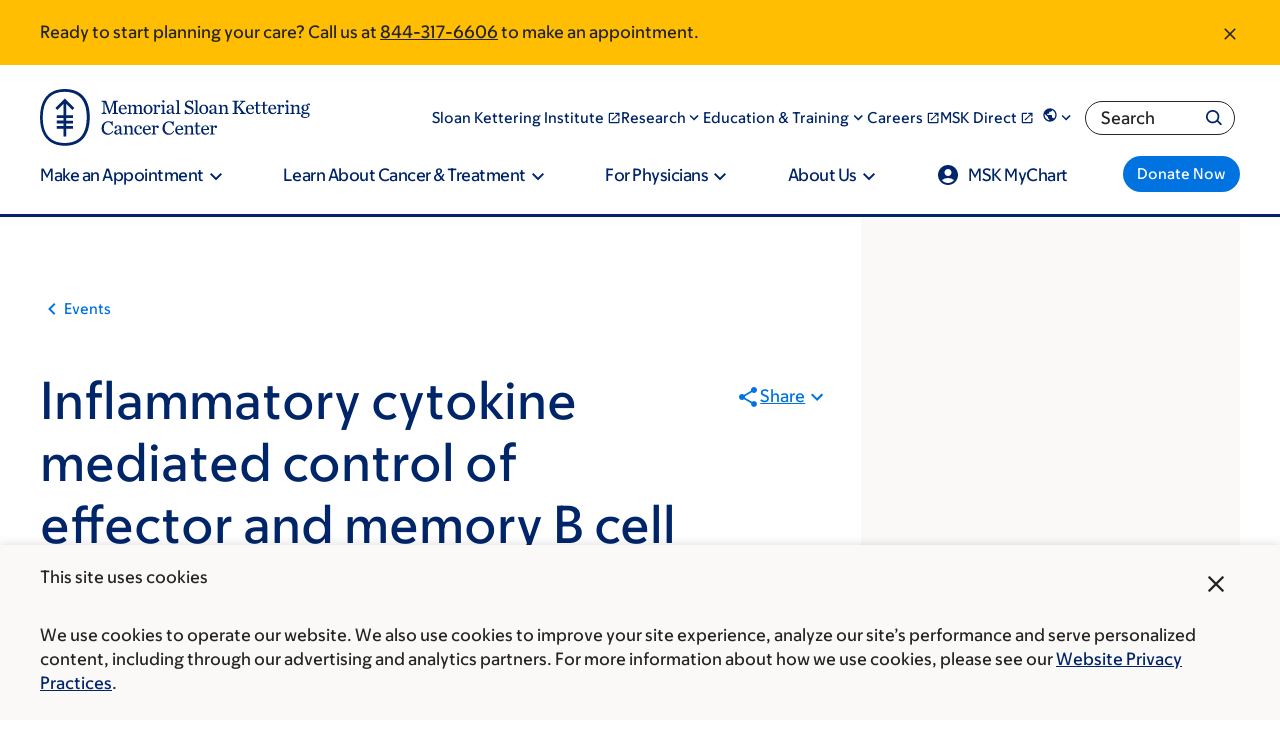

--- FILE ---
content_type: text/html; charset=UTF-8
request_url: https://www.mskcc.org/event/inflammatory-cytokine-mediated-control-effector-and-memory-cell-development-and-function
body_size: 36992
content:

<!DOCTYPE html>
<html lang="en" dir="ltr" prefix="og: https://ogp.me/ns#" class="no-js">
  <head>
    <meta charset="utf-8" />
<script type="text/javascript">(window.NREUM||(NREUM={})).init={ajax:{deny_list:["bam.nr-data.net"]},feature_flags:["soft_nav"]};(window.NREUM||(NREUM={})).loader_config={licenseKey:"NRJS-065615310a3f12eada6",applicationID:"552944382",browserID:"594324662"};;/*! For license information please see nr-loader-rum-1.308.0.min.js.LICENSE.txt */
(()=>{var e,t,r={163:(e,t,r)=>{"use strict";r.d(t,{j:()=>E});var n=r(384),i=r(1741);var a=r(2555);r(860).K7.genericEvents;const s="experimental.resources",o="register",c=e=>{if(!e||"string"!=typeof e)return!1;try{document.createDocumentFragment().querySelector(e)}catch{return!1}return!0};var d=r(2614),u=r(944),l=r(8122);const f="[data-nr-mask]",g=e=>(0,l.a)(e,(()=>{const e={feature_flags:[],experimental:{allow_registered_children:!1,resources:!1},mask_selector:"*",block_selector:"[data-nr-block]",mask_input_options:{color:!1,date:!1,"datetime-local":!1,email:!1,month:!1,number:!1,range:!1,search:!1,tel:!1,text:!1,time:!1,url:!1,week:!1,textarea:!1,select:!1,password:!0}};return{ajax:{deny_list:void 0,block_internal:!0,enabled:!0,autoStart:!0},api:{get allow_registered_children(){return e.feature_flags.includes(o)||e.experimental.allow_registered_children},set allow_registered_children(t){e.experimental.allow_registered_children=t},duplicate_registered_data:!1},browser_consent_mode:{enabled:!1},distributed_tracing:{enabled:void 0,exclude_newrelic_header:void 0,cors_use_newrelic_header:void 0,cors_use_tracecontext_headers:void 0,allowed_origins:void 0},get feature_flags(){return e.feature_flags},set feature_flags(t){e.feature_flags=t},generic_events:{enabled:!0,autoStart:!0},harvest:{interval:30},jserrors:{enabled:!0,autoStart:!0},logging:{enabled:!0,autoStart:!0},metrics:{enabled:!0,autoStart:!0},obfuscate:void 0,page_action:{enabled:!0},page_view_event:{enabled:!0,autoStart:!0},page_view_timing:{enabled:!0,autoStart:!0},performance:{capture_marks:!1,capture_measures:!1,capture_detail:!0,resources:{get enabled(){return e.feature_flags.includes(s)||e.experimental.resources},set enabled(t){e.experimental.resources=t},asset_types:[],first_party_domains:[],ignore_newrelic:!0}},privacy:{cookies_enabled:!0},proxy:{assets:void 0,beacon:void 0},session:{expiresMs:d.wk,inactiveMs:d.BB},session_replay:{autoStart:!0,enabled:!1,preload:!1,sampling_rate:10,error_sampling_rate:100,collect_fonts:!1,inline_images:!1,fix_stylesheets:!0,mask_all_inputs:!0,get mask_text_selector(){return e.mask_selector},set mask_text_selector(t){c(t)?e.mask_selector="".concat(t,",").concat(f):""===t||null===t?e.mask_selector=f:(0,u.R)(5,t)},get block_class(){return"nr-block"},get ignore_class(){return"nr-ignore"},get mask_text_class(){return"nr-mask"},get block_selector(){return e.block_selector},set block_selector(t){c(t)?e.block_selector+=",".concat(t):""!==t&&(0,u.R)(6,t)},get mask_input_options(){return e.mask_input_options},set mask_input_options(t){t&&"object"==typeof t?e.mask_input_options={...t,password:!0}:(0,u.R)(7,t)}},session_trace:{enabled:!0,autoStart:!0},soft_navigations:{enabled:!0,autoStart:!0},spa:{enabled:!0,autoStart:!0},ssl:void 0,user_actions:{enabled:!0,elementAttributes:["id","className","tagName","type"]}}})());var p=r(6154),m=r(9324);let h=0;const v={buildEnv:m.F3,distMethod:m.Xs,version:m.xv,originTime:p.WN},b={consented:!1},y={appMetadata:{},get consented(){return this.session?.state?.consent||b.consented},set consented(e){b.consented=e},customTransaction:void 0,denyList:void 0,disabled:!1,harvester:void 0,isolatedBacklog:!1,isRecording:!1,loaderType:void 0,maxBytes:3e4,obfuscator:void 0,onerror:void 0,ptid:void 0,releaseIds:{},session:void 0,timeKeeper:void 0,registeredEntities:[],jsAttributesMetadata:{bytes:0},get harvestCount(){return++h}},_=e=>{const t=(0,l.a)(e,y),r=Object.keys(v).reduce((e,t)=>(e[t]={value:v[t],writable:!1,configurable:!0,enumerable:!0},e),{});return Object.defineProperties(t,r)};var w=r(5701);const x=e=>{const t=e.startsWith("http");e+="/",r.p=t?e:"https://"+e};var R=r(7836),k=r(3241);const A={accountID:void 0,trustKey:void 0,agentID:void 0,licenseKey:void 0,applicationID:void 0,xpid:void 0},S=e=>(0,l.a)(e,A),T=new Set;function E(e,t={},r,s){let{init:o,info:c,loader_config:d,runtime:u={},exposed:l=!0}=t;if(!c){const e=(0,n.pV)();o=e.init,c=e.info,d=e.loader_config}e.init=g(o||{}),e.loader_config=S(d||{}),c.jsAttributes??={},p.bv&&(c.jsAttributes.isWorker=!0),e.info=(0,a.D)(c);const f=e.init,m=[c.beacon,c.errorBeacon];T.has(e.agentIdentifier)||(f.proxy.assets&&(x(f.proxy.assets),m.push(f.proxy.assets)),f.proxy.beacon&&m.push(f.proxy.beacon),e.beacons=[...m],function(e){const t=(0,n.pV)();Object.getOwnPropertyNames(i.W.prototype).forEach(r=>{const n=i.W.prototype[r];if("function"!=typeof n||"constructor"===n)return;let a=t[r];e[r]&&!1!==e.exposed&&"micro-agent"!==e.runtime?.loaderType&&(t[r]=(...t)=>{const n=e[r](...t);return a?a(...t):n})})}(e),(0,n.US)("activatedFeatures",w.B)),u.denyList=[...f.ajax.deny_list||[],...f.ajax.block_internal?m:[]],u.ptid=e.agentIdentifier,u.loaderType=r,e.runtime=_(u),T.has(e.agentIdentifier)||(e.ee=R.ee.get(e.agentIdentifier),e.exposed=l,(0,k.W)({agentIdentifier:e.agentIdentifier,drained:!!w.B?.[e.agentIdentifier],type:"lifecycle",name:"initialize",feature:void 0,data:e.config})),T.add(e.agentIdentifier)}},384:(e,t,r)=>{"use strict";r.d(t,{NT:()=>s,US:()=>u,Zm:()=>o,bQ:()=>d,dV:()=>c,pV:()=>l});var n=r(6154),i=r(1863),a=r(1910);const s={beacon:"bam.nr-data.net",errorBeacon:"bam.nr-data.net"};function o(){return n.gm.NREUM||(n.gm.NREUM={}),void 0===n.gm.newrelic&&(n.gm.newrelic=n.gm.NREUM),n.gm.NREUM}function c(){let e=o();return e.o||(e.o={ST:n.gm.setTimeout,SI:n.gm.setImmediate||n.gm.setInterval,CT:n.gm.clearTimeout,XHR:n.gm.XMLHttpRequest,REQ:n.gm.Request,EV:n.gm.Event,PR:n.gm.Promise,MO:n.gm.MutationObserver,FETCH:n.gm.fetch,WS:n.gm.WebSocket},(0,a.i)(...Object.values(e.o))),e}function d(e,t){let r=o();r.initializedAgents??={},t.initializedAt={ms:(0,i.t)(),date:new Date},r.initializedAgents[e]=t}function u(e,t){o()[e]=t}function l(){return function(){let e=o();const t=e.info||{};e.info={beacon:s.beacon,errorBeacon:s.errorBeacon,...t}}(),function(){let e=o();const t=e.init||{};e.init={...t}}(),c(),function(){let e=o();const t=e.loader_config||{};e.loader_config={...t}}(),o()}},782:(e,t,r)=>{"use strict";r.d(t,{T:()=>n});const n=r(860).K7.pageViewTiming},860:(e,t,r)=>{"use strict";r.d(t,{$J:()=>u,K7:()=>c,P3:()=>d,XX:()=>i,Yy:()=>o,df:()=>a,qY:()=>n,v4:()=>s});const n="events",i="jserrors",a="browser/blobs",s="rum",o="browser/logs",c={ajax:"ajax",genericEvents:"generic_events",jserrors:i,logging:"logging",metrics:"metrics",pageAction:"page_action",pageViewEvent:"page_view_event",pageViewTiming:"page_view_timing",sessionReplay:"session_replay",sessionTrace:"session_trace",softNav:"soft_navigations",spa:"spa"},d={[c.pageViewEvent]:1,[c.pageViewTiming]:2,[c.metrics]:3,[c.jserrors]:4,[c.spa]:5,[c.ajax]:6,[c.sessionTrace]:7,[c.softNav]:8,[c.sessionReplay]:9,[c.logging]:10,[c.genericEvents]:11},u={[c.pageViewEvent]:s,[c.pageViewTiming]:n,[c.ajax]:n,[c.spa]:n,[c.softNav]:n,[c.metrics]:i,[c.jserrors]:i,[c.sessionTrace]:a,[c.sessionReplay]:a,[c.logging]:o,[c.genericEvents]:"ins"}},944:(e,t,r)=>{"use strict";r.d(t,{R:()=>i});var n=r(3241);function i(e,t){"function"==typeof console.debug&&(console.debug("New Relic Warning: https://github.com/newrelic/newrelic-browser-agent/blob/main/docs/warning-codes.md#".concat(e),t),(0,n.W)({agentIdentifier:null,drained:null,type:"data",name:"warn",feature:"warn",data:{code:e,secondary:t}}))}},1687:(e,t,r)=>{"use strict";r.d(t,{Ak:()=>d,Ze:()=>f,x3:()=>u});var n=r(3241),i=r(7836),a=r(3606),s=r(860),o=r(2646);const c={};function d(e,t){const r={staged:!1,priority:s.P3[t]||0};l(e),c[e].get(t)||c[e].set(t,r)}function u(e,t){e&&c[e]&&(c[e].get(t)&&c[e].delete(t),p(e,t,!1),c[e].size&&g(e))}function l(e){if(!e)throw new Error("agentIdentifier required");c[e]||(c[e]=new Map)}function f(e="",t="feature",r=!1){if(l(e),!e||!c[e].get(t)||r)return p(e,t);c[e].get(t).staged=!0,g(e)}function g(e){const t=Array.from(c[e]);t.every(([e,t])=>t.staged)&&(t.sort((e,t)=>e[1].priority-t[1].priority),t.forEach(([t])=>{c[e].delete(t),p(e,t)}))}function p(e,t,r=!0){const s=e?i.ee.get(e):i.ee,c=a.i.handlers;if(!s.aborted&&s.backlog&&c){if((0,n.W)({agentIdentifier:e,type:"lifecycle",name:"drain",feature:t}),r){const e=s.backlog[t],r=c[t];if(r){for(let t=0;e&&t<e.length;++t)m(e[t],r);Object.entries(r).forEach(([e,t])=>{Object.values(t||{}).forEach(t=>{t[0]?.on&&t[0]?.context()instanceof o.y&&t[0].on(e,t[1])})})}}s.isolatedBacklog||delete c[t],s.backlog[t]=null,s.emit("drain-"+t,[])}}function m(e,t){var r=e[1];Object.values(t[r]||{}).forEach(t=>{var r=e[0];if(t[0]===r){var n=t[1],i=e[3],a=e[2];n.apply(i,a)}})}},1738:(e,t,r)=>{"use strict";r.d(t,{U:()=>g,Y:()=>f});var n=r(3241),i=r(9908),a=r(1863),s=r(944),o=r(5701),c=r(3969),d=r(8362),u=r(860),l=r(4261);function f(e,t,r,a){const f=a||r;!f||f[e]&&f[e]!==d.d.prototype[e]||(f[e]=function(){(0,i.p)(c.xV,["API/"+e+"/called"],void 0,u.K7.metrics,r.ee),(0,n.W)({agentIdentifier:r.agentIdentifier,drained:!!o.B?.[r.agentIdentifier],type:"data",name:"api",feature:l.Pl+e,data:{}});try{return t.apply(this,arguments)}catch(e){(0,s.R)(23,e)}})}function g(e,t,r,n,s){const o=e.info;null===r?delete o.jsAttributes[t]:o.jsAttributes[t]=r,(s||null===r)&&(0,i.p)(l.Pl+n,[(0,a.t)(),t,r],void 0,"session",e.ee)}},1741:(e,t,r)=>{"use strict";r.d(t,{W:()=>a});var n=r(944),i=r(4261);class a{#e(e,...t){if(this[e]!==a.prototype[e])return this[e](...t);(0,n.R)(35,e)}addPageAction(e,t){return this.#e(i.hG,e,t)}register(e){return this.#e(i.eY,e)}recordCustomEvent(e,t){return this.#e(i.fF,e,t)}setPageViewName(e,t){return this.#e(i.Fw,e,t)}setCustomAttribute(e,t,r){return this.#e(i.cD,e,t,r)}noticeError(e,t){return this.#e(i.o5,e,t)}setUserId(e,t=!1){return this.#e(i.Dl,e,t)}setApplicationVersion(e){return this.#e(i.nb,e)}setErrorHandler(e){return this.#e(i.bt,e)}addRelease(e,t){return this.#e(i.k6,e,t)}log(e,t){return this.#e(i.$9,e,t)}start(){return this.#e(i.d3)}finished(e){return this.#e(i.BL,e)}recordReplay(){return this.#e(i.CH)}pauseReplay(){return this.#e(i.Tb)}addToTrace(e){return this.#e(i.U2,e)}setCurrentRouteName(e){return this.#e(i.PA,e)}interaction(e){return this.#e(i.dT,e)}wrapLogger(e,t,r){return this.#e(i.Wb,e,t,r)}measure(e,t){return this.#e(i.V1,e,t)}consent(e){return this.#e(i.Pv,e)}}},1863:(e,t,r)=>{"use strict";function n(){return Math.floor(performance.now())}r.d(t,{t:()=>n})},1910:(e,t,r)=>{"use strict";r.d(t,{i:()=>a});var n=r(944);const i=new Map;function a(...e){return e.every(e=>{if(i.has(e))return i.get(e);const t="function"==typeof e?e.toString():"",r=t.includes("[native code]"),a=t.includes("nrWrapper");return r||a||(0,n.R)(64,e?.name||t),i.set(e,r),r})}},2555:(e,t,r)=>{"use strict";r.d(t,{D:()=>o,f:()=>s});var n=r(384),i=r(8122);const a={beacon:n.NT.beacon,errorBeacon:n.NT.errorBeacon,licenseKey:void 0,applicationID:void 0,sa:void 0,queueTime:void 0,applicationTime:void 0,ttGuid:void 0,user:void 0,account:void 0,product:void 0,extra:void 0,jsAttributes:{},userAttributes:void 0,atts:void 0,transactionName:void 0,tNamePlain:void 0};function s(e){try{return!!e.licenseKey&&!!e.errorBeacon&&!!e.applicationID}catch(e){return!1}}const o=e=>(0,i.a)(e,a)},2614:(e,t,r)=>{"use strict";r.d(t,{BB:()=>s,H3:()=>n,g:()=>d,iL:()=>c,tS:()=>o,uh:()=>i,wk:()=>a});const n="NRBA",i="SESSION",a=144e5,s=18e5,o={STARTED:"session-started",PAUSE:"session-pause",RESET:"session-reset",RESUME:"session-resume",UPDATE:"session-update"},c={SAME_TAB:"same-tab",CROSS_TAB:"cross-tab"},d={OFF:0,FULL:1,ERROR:2}},2646:(e,t,r)=>{"use strict";r.d(t,{y:()=>n});class n{constructor(e){this.contextId=e}}},2843:(e,t,r)=>{"use strict";r.d(t,{G:()=>a,u:()=>i});var n=r(3878);function i(e,t=!1,r,i){(0,n.DD)("visibilitychange",function(){if(t)return void("hidden"===document.visibilityState&&e());e(document.visibilityState)},r,i)}function a(e,t,r){(0,n.sp)("pagehide",e,t,r)}},3241:(e,t,r)=>{"use strict";r.d(t,{W:()=>a});var n=r(6154);const i="newrelic";function a(e={}){try{n.gm.dispatchEvent(new CustomEvent(i,{detail:e}))}catch(e){}}},3606:(e,t,r)=>{"use strict";r.d(t,{i:()=>a});var n=r(9908);a.on=s;var i=a.handlers={};function a(e,t,r,a){s(a||n.d,i,e,t,r)}function s(e,t,r,i,a){a||(a="feature"),e||(e=n.d);var s=t[a]=t[a]||{};(s[r]=s[r]||[]).push([e,i])}},3878:(e,t,r)=>{"use strict";function n(e,t){return{capture:e,passive:!1,signal:t}}function i(e,t,r=!1,i){window.addEventListener(e,t,n(r,i))}function a(e,t,r=!1,i){document.addEventListener(e,t,n(r,i))}r.d(t,{DD:()=>a,jT:()=>n,sp:()=>i})},3969:(e,t,r)=>{"use strict";r.d(t,{TZ:()=>n,XG:()=>o,rs:()=>i,xV:()=>s,z_:()=>a});const n=r(860).K7.metrics,i="sm",a="cm",s="storeSupportabilityMetrics",o="storeEventMetrics"},4234:(e,t,r)=>{"use strict";r.d(t,{W:()=>a});var n=r(7836),i=r(1687);class a{constructor(e,t){this.agentIdentifier=e,this.ee=n.ee.get(e),this.featureName=t,this.blocked=!1}deregisterDrain(){(0,i.x3)(this.agentIdentifier,this.featureName)}}},4261:(e,t,r)=>{"use strict";r.d(t,{$9:()=>d,BL:()=>o,CH:()=>g,Dl:()=>_,Fw:()=>y,PA:()=>h,Pl:()=>n,Pv:()=>k,Tb:()=>l,U2:()=>a,V1:()=>R,Wb:()=>x,bt:()=>b,cD:()=>v,d3:()=>w,dT:()=>c,eY:()=>p,fF:()=>f,hG:()=>i,k6:()=>s,nb:()=>m,o5:()=>u});const n="api-",i="addPageAction",a="addToTrace",s="addRelease",o="finished",c="interaction",d="log",u="noticeError",l="pauseReplay",f="recordCustomEvent",g="recordReplay",p="register",m="setApplicationVersion",h="setCurrentRouteName",v="setCustomAttribute",b="setErrorHandler",y="setPageViewName",_="setUserId",w="start",x="wrapLogger",R="measure",k="consent"},5289:(e,t,r)=>{"use strict";r.d(t,{GG:()=>s,Qr:()=>c,sB:()=>o});var n=r(3878),i=r(6389);function a(){return"undefined"==typeof document||"complete"===document.readyState}function s(e,t){if(a())return e();const r=(0,i.J)(e),s=setInterval(()=>{a()&&(clearInterval(s),r())},500);(0,n.sp)("load",r,t)}function o(e){if(a())return e();(0,n.DD)("DOMContentLoaded",e)}function c(e){if(a())return e();(0,n.sp)("popstate",e)}},5607:(e,t,r)=>{"use strict";r.d(t,{W:()=>n});const n=(0,r(9566).bz)()},5701:(e,t,r)=>{"use strict";r.d(t,{B:()=>a,t:()=>s});var n=r(3241);const i=new Set,a={};function s(e,t){const r=t.agentIdentifier;a[r]??={},e&&"object"==typeof e&&(i.has(r)||(t.ee.emit("rumresp",[e]),a[r]=e,i.add(r),(0,n.W)({agentIdentifier:r,loaded:!0,drained:!0,type:"lifecycle",name:"load",feature:void 0,data:e})))}},6154:(e,t,r)=>{"use strict";r.d(t,{OF:()=>c,RI:()=>i,WN:()=>u,bv:()=>a,eN:()=>l,gm:()=>s,mw:()=>o,sb:()=>d});var n=r(1863);const i="undefined"!=typeof window&&!!window.document,a="undefined"!=typeof WorkerGlobalScope&&("undefined"!=typeof self&&self instanceof WorkerGlobalScope&&self.navigator instanceof WorkerNavigator||"undefined"!=typeof globalThis&&globalThis instanceof WorkerGlobalScope&&globalThis.navigator instanceof WorkerNavigator),s=i?window:"undefined"!=typeof WorkerGlobalScope&&("undefined"!=typeof self&&self instanceof WorkerGlobalScope&&self||"undefined"!=typeof globalThis&&globalThis instanceof WorkerGlobalScope&&globalThis),o=Boolean("hidden"===s?.document?.visibilityState),c=/iPad|iPhone|iPod/.test(s.navigator?.userAgent),d=c&&"undefined"==typeof SharedWorker,u=((()=>{const e=s.navigator?.userAgent?.match(/Firefox[/\s](\d+\.\d+)/);Array.isArray(e)&&e.length>=2&&e[1]})(),Date.now()-(0,n.t)()),l=()=>"undefined"!=typeof PerformanceNavigationTiming&&s?.performance?.getEntriesByType("navigation")?.[0]?.responseStart},6389:(e,t,r)=>{"use strict";function n(e,t=500,r={}){const n=r?.leading||!1;let i;return(...r)=>{n&&void 0===i&&(e.apply(this,r),i=setTimeout(()=>{i=clearTimeout(i)},t)),n||(clearTimeout(i),i=setTimeout(()=>{e.apply(this,r)},t))}}function i(e){let t=!1;return(...r)=>{t||(t=!0,e.apply(this,r))}}r.d(t,{J:()=>i,s:()=>n})},6630:(e,t,r)=>{"use strict";r.d(t,{T:()=>n});const n=r(860).K7.pageViewEvent},7699:(e,t,r)=>{"use strict";r.d(t,{It:()=>a,KC:()=>o,No:()=>i,qh:()=>s});var n=r(860);const i=16e3,a=1e6,s="SESSION_ERROR",o={[n.K7.logging]:!0,[n.K7.genericEvents]:!1,[n.K7.jserrors]:!1,[n.K7.ajax]:!1}},7836:(e,t,r)=>{"use strict";r.d(t,{P:()=>o,ee:()=>c});var n=r(384),i=r(8990),a=r(2646),s=r(5607);const o="nr@context:".concat(s.W),c=function e(t,r){var n={},s={},u={},l=!1;try{l=16===r.length&&d.initializedAgents?.[r]?.runtime.isolatedBacklog}catch(e){}var f={on:p,addEventListener:p,removeEventListener:function(e,t){var r=n[e];if(!r)return;for(var i=0;i<r.length;i++)r[i]===t&&r.splice(i,1)},emit:function(e,r,n,i,a){!1!==a&&(a=!0);if(c.aborted&&!i)return;t&&a&&t.emit(e,r,n);var o=g(n);m(e).forEach(e=>{e.apply(o,r)});var d=v()[s[e]];d&&d.push([f,e,r,o]);return o},get:h,listeners:m,context:g,buffer:function(e,t){const r=v();if(t=t||"feature",f.aborted)return;Object.entries(e||{}).forEach(([e,n])=>{s[n]=t,t in r||(r[t]=[])})},abort:function(){f._aborted=!0,Object.keys(f.backlog).forEach(e=>{delete f.backlog[e]})},isBuffering:function(e){return!!v()[s[e]]},debugId:r,backlog:l?{}:t&&"object"==typeof t.backlog?t.backlog:{},isolatedBacklog:l};return Object.defineProperty(f,"aborted",{get:()=>{let e=f._aborted||!1;return e||(t&&(e=t.aborted),e)}}),f;function g(e){return e&&e instanceof a.y?e:e?(0,i.I)(e,o,()=>new a.y(o)):new a.y(o)}function p(e,t){n[e]=m(e).concat(t)}function m(e){return n[e]||[]}function h(t){return u[t]=u[t]||e(f,t)}function v(){return f.backlog}}(void 0,"globalEE"),d=(0,n.Zm)();d.ee||(d.ee=c)},8122:(e,t,r)=>{"use strict";r.d(t,{a:()=>i});var n=r(944);function i(e,t){try{if(!e||"object"!=typeof e)return(0,n.R)(3);if(!t||"object"!=typeof t)return(0,n.R)(4);const r=Object.create(Object.getPrototypeOf(t),Object.getOwnPropertyDescriptors(t)),a=0===Object.keys(r).length?e:r;for(let s in a)if(void 0!==e[s])try{if(null===e[s]){r[s]=null;continue}Array.isArray(e[s])&&Array.isArray(t[s])?r[s]=Array.from(new Set([...e[s],...t[s]])):"object"==typeof e[s]&&"object"==typeof t[s]?r[s]=i(e[s],t[s]):r[s]=e[s]}catch(e){r[s]||(0,n.R)(1,e)}return r}catch(e){(0,n.R)(2,e)}}},8362:(e,t,r)=>{"use strict";r.d(t,{d:()=>a});var n=r(9566),i=r(1741);class a extends i.W{agentIdentifier=(0,n.LA)(16)}},8374:(e,t,r)=>{r.nc=(()=>{try{return document?.currentScript?.nonce}catch(e){}return""})()},8990:(e,t,r)=>{"use strict";r.d(t,{I:()=>i});var n=Object.prototype.hasOwnProperty;function i(e,t,r){if(n.call(e,t))return e[t];var i=r();if(Object.defineProperty&&Object.keys)try{return Object.defineProperty(e,t,{value:i,writable:!0,enumerable:!1}),i}catch(e){}return e[t]=i,i}},9324:(e,t,r)=>{"use strict";r.d(t,{F3:()=>i,Xs:()=>a,xv:()=>n});const n="1.308.0",i="PROD",a="CDN"},9566:(e,t,r)=>{"use strict";r.d(t,{LA:()=>o,bz:()=>s});var n=r(6154);const i="xxxxxxxx-xxxx-4xxx-yxxx-xxxxxxxxxxxx";function a(e,t){return e?15&e[t]:16*Math.random()|0}function s(){const e=n.gm?.crypto||n.gm?.msCrypto;let t,r=0;return e&&e.getRandomValues&&(t=e.getRandomValues(new Uint8Array(30))),i.split("").map(e=>"x"===e?a(t,r++).toString(16):"y"===e?(3&a()|8).toString(16):e).join("")}function o(e){const t=n.gm?.crypto||n.gm?.msCrypto;let r,i=0;t&&t.getRandomValues&&(r=t.getRandomValues(new Uint8Array(e)));const s=[];for(var o=0;o<e;o++)s.push(a(r,i++).toString(16));return s.join("")}},9908:(e,t,r)=>{"use strict";r.d(t,{d:()=>n,p:()=>i});var n=r(7836).ee.get("handle");function i(e,t,r,i,a){a?(a.buffer([e],i),a.emit(e,t,r)):(n.buffer([e],i),n.emit(e,t,r))}}},n={};function i(e){var t=n[e];if(void 0!==t)return t.exports;var a=n[e]={exports:{}};return r[e](a,a.exports,i),a.exports}i.m=r,i.d=(e,t)=>{for(var r in t)i.o(t,r)&&!i.o(e,r)&&Object.defineProperty(e,r,{enumerable:!0,get:t[r]})},i.f={},i.e=e=>Promise.all(Object.keys(i.f).reduce((t,r)=>(i.f[r](e,t),t),[])),i.u=e=>"nr-rum-1.308.0.min.js",i.o=(e,t)=>Object.prototype.hasOwnProperty.call(e,t),e={},t="NRBA-1.308.0.PROD:",i.l=(r,n,a,s)=>{if(e[r])e[r].push(n);else{var o,c;if(void 0!==a)for(var d=document.getElementsByTagName("script"),u=0;u<d.length;u++){var l=d[u];if(l.getAttribute("src")==r||l.getAttribute("data-webpack")==t+a){o=l;break}}if(!o){c=!0;var f={296:"sha512-+MIMDsOcckGXa1EdWHqFNv7P+JUkd5kQwCBr3KE6uCvnsBNUrdSt4a/3/L4j4TxtnaMNjHpza2/erNQbpacJQA=="};(o=document.createElement("script")).charset="utf-8",i.nc&&o.setAttribute("nonce",i.nc),o.setAttribute("data-webpack",t+a),o.src=r,0!==o.src.indexOf(window.location.origin+"/")&&(o.crossOrigin="anonymous"),f[s]&&(o.integrity=f[s])}e[r]=[n];var g=(t,n)=>{o.onerror=o.onload=null,clearTimeout(p);var i=e[r];if(delete e[r],o.parentNode&&o.parentNode.removeChild(o),i&&i.forEach(e=>e(n)),t)return t(n)},p=setTimeout(g.bind(null,void 0,{type:"timeout",target:o}),12e4);o.onerror=g.bind(null,o.onerror),o.onload=g.bind(null,o.onload),c&&document.head.appendChild(o)}},i.r=e=>{"undefined"!=typeof Symbol&&Symbol.toStringTag&&Object.defineProperty(e,Symbol.toStringTag,{value:"Module"}),Object.defineProperty(e,"__esModule",{value:!0})},i.p="https://js-agent.newrelic.com/",(()=>{var e={374:0,840:0};i.f.j=(t,r)=>{var n=i.o(e,t)?e[t]:void 0;if(0!==n)if(n)r.push(n[2]);else{var a=new Promise((r,i)=>n=e[t]=[r,i]);r.push(n[2]=a);var s=i.p+i.u(t),o=new Error;i.l(s,r=>{if(i.o(e,t)&&(0!==(n=e[t])&&(e[t]=void 0),n)){var a=r&&("load"===r.type?"missing":r.type),s=r&&r.target&&r.target.src;o.message="Loading chunk "+t+" failed: ("+a+": "+s+")",o.name="ChunkLoadError",o.type=a,o.request=s,n[1](o)}},"chunk-"+t,t)}};var t=(t,r)=>{var n,a,[s,o,c]=r,d=0;if(s.some(t=>0!==e[t])){for(n in o)i.o(o,n)&&(i.m[n]=o[n]);if(c)c(i)}for(t&&t(r);d<s.length;d++)a=s[d],i.o(e,a)&&e[a]&&e[a][0](),e[a]=0},r=self["webpackChunk:NRBA-1.308.0.PROD"]=self["webpackChunk:NRBA-1.308.0.PROD"]||[];r.forEach(t.bind(null,0)),r.push=t.bind(null,r.push.bind(r))})(),(()=>{"use strict";i(8374);var e=i(8362),t=i(860);const r=Object.values(t.K7);var n=i(163);var a=i(9908),s=i(1863),o=i(4261),c=i(1738);var d=i(1687),u=i(4234),l=i(5289),f=i(6154),g=i(944),p=i(384);const m=e=>f.RI&&!0===e?.privacy.cookies_enabled;function h(e){return!!(0,p.dV)().o.MO&&m(e)&&!0===e?.session_trace.enabled}var v=i(6389),b=i(7699);class y extends u.W{constructor(e,t){super(e.agentIdentifier,t),this.agentRef=e,this.abortHandler=void 0,this.featAggregate=void 0,this.loadedSuccessfully=void 0,this.onAggregateImported=new Promise(e=>{this.loadedSuccessfully=e}),this.deferred=Promise.resolve(),!1===e.init[this.featureName].autoStart?this.deferred=new Promise((t,r)=>{this.ee.on("manual-start-all",(0,v.J)(()=>{(0,d.Ak)(e.agentIdentifier,this.featureName),t()}))}):(0,d.Ak)(e.agentIdentifier,t)}importAggregator(e,t,r={}){if(this.featAggregate)return;const n=async()=>{let n;await this.deferred;try{if(m(e.init)){const{setupAgentSession:t}=await i.e(296).then(i.bind(i,3305));n=t(e)}}catch(e){(0,g.R)(20,e),this.ee.emit("internal-error",[e]),(0,a.p)(b.qh,[e],void 0,this.featureName,this.ee)}try{if(!this.#t(this.featureName,n,e.init))return(0,d.Ze)(this.agentIdentifier,this.featureName),void this.loadedSuccessfully(!1);const{Aggregate:i}=await t();this.featAggregate=new i(e,r),e.runtime.harvester.initializedAggregates.push(this.featAggregate),this.loadedSuccessfully(!0)}catch(e){(0,g.R)(34,e),this.abortHandler?.(),(0,d.Ze)(this.agentIdentifier,this.featureName,!0),this.loadedSuccessfully(!1),this.ee&&this.ee.abort()}};f.RI?(0,l.GG)(()=>n(),!0):n()}#t(e,r,n){if(this.blocked)return!1;switch(e){case t.K7.sessionReplay:return h(n)&&!!r;case t.K7.sessionTrace:return!!r;default:return!0}}}var _=i(6630),w=i(2614),x=i(3241);class R extends y{static featureName=_.T;constructor(e){var t;super(e,_.T),this.setupInspectionEvents(e.agentIdentifier),t=e,(0,c.Y)(o.Fw,function(e,r){"string"==typeof e&&("/"!==e.charAt(0)&&(e="/"+e),t.runtime.customTransaction=(r||"http://custom.transaction")+e,(0,a.p)(o.Pl+o.Fw,[(0,s.t)()],void 0,void 0,t.ee))},t),this.importAggregator(e,()=>i.e(296).then(i.bind(i,3943)))}setupInspectionEvents(e){const t=(t,r)=>{t&&(0,x.W)({agentIdentifier:e,timeStamp:t.timeStamp,loaded:"complete"===t.target.readyState,type:"window",name:r,data:t.target.location+""})};(0,l.sB)(e=>{t(e,"DOMContentLoaded")}),(0,l.GG)(e=>{t(e,"load")}),(0,l.Qr)(e=>{t(e,"navigate")}),this.ee.on(w.tS.UPDATE,(t,r)=>{(0,x.W)({agentIdentifier:e,type:"lifecycle",name:"session",data:r})})}}class k extends e.d{constructor(e){var t;(super(),f.gm)?(this.features={},(0,p.bQ)(this.agentIdentifier,this),this.desiredFeatures=new Set(e.features||[]),this.desiredFeatures.add(R),(0,n.j)(this,e,e.loaderType||"agent"),t=this,(0,c.Y)(o.cD,function(e,r,n=!1){if("string"==typeof e){if(["string","number","boolean"].includes(typeof r)||null===r)return(0,c.U)(t,e,r,o.cD,n);(0,g.R)(40,typeof r)}else(0,g.R)(39,typeof e)},t),function(e){(0,c.Y)(o.Dl,function(t,r=!1){if("string"!=typeof t&&null!==t)return void(0,g.R)(41,typeof t);const n=e.info.jsAttributes["enduser.id"];r&&null!=n&&n!==t?(0,a.p)(o.Pl+"setUserIdAndResetSession",[t],void 0,"session",e.ee):(0,c.U)(e,"enduser.id",t,o.Dl,!0)},e)}(this),function(e){(0,c.Y)(o.nb,function(t){if("string"==typeof t||null===t)return(0,c.U)(e,"application.version",t,o.nb,!1);(0,g.R)(42,typeof t)},e)}(this),function(e){(0,c.Y)(o.d3,function(){e.ee.emit("manual-start-all")},e)}(this),function(e){(0,c.Y)(o.Pv,function(t=!0){if("boolean"==typeof t){if((0,a.p)(o.Pl+o.Pv,[t],void 0,"session",e.ee),e.runtime.consented=t,t){const t=e.features.page_view_event;t.onAggregateImported.then(e=>{const r=t.featAggregate;e&&!r.sentRum&&r.sendRum()})}}else(0,g.R)(65,typeof t)},e)}(this),this.run()):(0,g.R)(21)}get config(){return{info:this.info,init:this.init,loader_config:this.loader_config,runtime:this.runtime}}get api(){return this}run(){try{const e=function(e){const t={};return r.forEach(r=>{t[r]=!!e[r]?.enabled}),t}(this.init),n=[...this.desiredFeatures];n.sort((e,r)=>t.P3[e.featureName]-t.P3[r.featureName]),n.forEach(r=>{if(!e[r.featureName]&&r.featureName!==t.K7.pageViewEvent)return;if(r.featureName===t.K7.spa)return void(0,g.R)(67);const n=function(e){switch(e){case t.K7.ajax:return[t.K7.jserrors];case t.K7.sessionTrace:return[t.K7.ajax,t.K7.pageViewEvent];case t.K7.sessionReplay:return[t.K7.sessionTrace];case t.K7.pageViewTiming:return[t.K7.pageViewEvent];default:return[]}}(r.featureName).filter(e=>!(e in this.features));n.length>0&&(0,g.R)(36,{targetFeature:r.featureName,missingDependencies:n}),this.features[r.featureName]=new r(this)})}catch(e){(0,g.R)(22,e);for(const e in this.features)this.features[e].abortHandler?.();const t=(0,p.Zm)();delete t.initializedAgents[this.agentIdentifier]?.features,delete this.sharedAggregator;return t.ee.get(this.agentIdentifier).abort(),!1}}}var A=i(2843),S=i(782);class T extends y{static featureName=S.T;constructor(e){super(e,S.T),f.RI&&((0,A.u)(()=>(0,a.p)("docHidden",[(0,s.t)()],void 0,S.T,this.ee),!0),(0,A.G)(()=>(0,a.p)("winPagehide",[(0,s.t)()],void 0,S.T,this.ee)),this.importAggregator(e,()=>i.e(296).then(i.bind(i,2117))))}}var E=i(3969);class I extends y{static featureName=E.TZ;constructor(e){super(e,E.TZ),f.RI&&document.addEventListener("securitypolicyviolation",e=>{(0,a.p)(E.xV,["Generic/CSPViolation/Detected"],void 0,this.featureName,this.ee)}),this.importAggregator(e,()=>i.e(296).then(i.bind(i,9623)))}}new k({features:[R,T,I],loaderType:"lite"})})()})();</script>
<noscript><style>form.antibot * :not(.antibot-message) { display: none !important; }</style>
</noscript><meta name="description" content="Audience This program is open to the research community." />
<link rel="canonical" href="https://www.mskcc.org/event/inflammatory-cytokine-mediated-control-effector-and-memory-cell-development-and-function" />
<meta name="robots" content="noodp, noydir" />
<meta name="rights" content="© 2026 Memorial Sloan Kettering Cancer Center" />
<meta property="og:site_name" content="Memorial Sloan Kettering Cancer Center" />
<meta property="og:type" content="article" />
<meta property="og:url" content="https://www.mskcc.org/event/inflammatory-cytokine-mediated-control-effector-and-memory-cell-development-and-function" />
<meta property="og:title" content="Inflammatory cytokine mediated control of effector and memory B cell development and function" />
<meta property="og:description" content="Audience This program is open to the research community." />
<meta property="fb:pages" content="179528228122" />
<meta name="twitter:card" content="summary_large_image" />
<meta name="twitter:title" content="Inflammatory cytokine mediated control of effector and memory B cell" />
<meta name="twitter:description" content="Audience This program is open to the research community." />
<meta name="twitter:site" content="@sloan_kettering" />
<meta name="msk_title" content="Inflammatory cytokine mediated control of effector and memory B cell development and function | Memorial Sloan Kettering Cancer Center" />
<script type="application/ld+json">{
    "@graph": [
        {
            "@context": "http:\/\/schema.org",
            "@type": "BreadcrumbList",
            "itemListElement": [
                {
                    "@type": "ListItem",
                    "position": 1,
                    "item": {
                        "@id": "https:\/\/www.mskcc.org\/events",
                        "name": "Events"
                    }
                }
            ]
        }
    ]
}</script>
<meta name="msk:template_name" content="right_rail" />
<meta name="msk:section_name" />
<meta name="Generator" content="Drupal 10 (https://www.drupal.org)" />
<meta name="MobileOptimized" content="width" />
<meta name="HandheldFriendly" content="true" />
<meta name="viewport" content="width=device-width, initial-scale=1.0" />
<meta http-equiv="X-UA-Compatible" content="IE=edge" />
<link rel="preconnect" href="//cdn.dynamicyield.com" />
<link rel="preconnect" href="//st.dynamicyield.com" />
<link rel="preconnect" href="//rcom.dynamicyield.com" />
<link rel="dns-prefetch" href="//cdn.dynamicyield.com" />
<link rel="dns-prefetch" href="//st.dynamicyield.com" />
<link rel="dns-prefetch" href="//rcom.dynamicyield.com" />
<link rel="icon" href="/themes/mskcc/images/fav-icons/favicon.png" type="image/png" />
<link rel="icon" href="/themes/mskcc/favicon.ico" />
<script>(function(w,d,s,l,i){w[l]=w[l]||[];w[l].push({'gtm.start':
new Date().getTime(),event:'gtm.js'});var f=d.getElementsByTagName(s)[0],
j=d.createElement(s),dl=l!='dataLayer'?'&amp;l='+l:'';j.async=true;j.src=
'https://www.googletagmanager.com/gtm.js?id='+i+dl;f.parentNode.insertBefore(j,f);
})(window,document,'script','dataLayer','GTM-TLXCGKK');
</script>

    <title>Inflammatory cytokine mediated control of effector and memory B cell development and function | Memorial Sloan Kettering Cancer Center</title>
    <link rel="stylesheet" media="all" href="/sites/default/files/css/css_oBfGdy7VtELb8tX8wZ-bDdGGSsQtMqrieJf9zc-O6rY.css?delta=0&amp;language=en&amp;theme=mskcc&amp;include=[base64]" />
<link rel="stylesheet" media="print" href="https://static.cloud.coveo.com/searchui/v2.10090/css/CoveoFullSearch.min.css" onload="this.media=&#039;all&#039;" />
<link rel="stylesheet" media="all" href="/sites/default/files/css/css_CkbaMh6X_k7BvEnfhNBJ05O4W1MXpFJhU_UA5la-bQA.css?delta=2&amp;language=en&amp;theme=mskcc&amp;include=[base64]" />
<link rel="stylesheet" media="all" href="/sites/default/files/css/css_1BRfkKcyiCJKZ8s7ELq9NO8mFtSpagmIaZnZ9nim54A.css?delta=3&amp;language=en&amp;theme=mskcc&amp;include=[base64]" />

    <script type="application/json" data-drupal-selector="drupal-settings-json">{"path":{"baseUrl":"\/","pathPrefix":"","currentPath":"node\/240136","currentPathIsAdmin":false,"isFront":false,"currentLanguage":"en","isGerstner":false,"subsiteName":"msk"},"pluralDelimiter":"\u0003","suppressDeprecationErrors":true,"ajaxPageState":{"libraries":"[base64]","theme":"mskcc","theme_token":null},"ajaxTrustedUrl":[],"clientside_validation_jquery":{"validate_all_ajax_forms":2,"force_validate_on_blur":false,"messages":{"required":"This field is required.","remote":"Please fix this field.","email":"Please enter a valid email address.","url":"Please enter a valid URL.","date":"Please enter a valid date.","dateISO":"Please enter a valid date (ISO).","number":"Please enter a valid number.","digits":"Please enter only digits.","equalTo":"Please enter the same value again.","maxlength":"Please enter no more than {0} characters.","minlength":"Please enter at least {0} characters.","rangelength":"Please enter a value between {0} and {1} characters long.","range":"Please enter a value between {0} and {1}.","max":"Please enter a value less than or equal to {0}.","min":"Please enter a value greater than or equal to {0}.","step":"Please enter a multiple of {0}."}},"dynamicYield":{"context":{"type":"PRODUCT","lng":"en","data":["773ab89a-3f0f-4106-a689-2d60a96abeb3"]}},"user":{"uid":0,"name":"","label":"Anonymous","permissionsHash":"a521182bb8526e24695adefeba5c67e70025dd709c7a356866dd4d8cda7de895"},"msk":{"environment":{"name":"mskcc.prod","domain":"www.mskcc.org","isDev":false,"isLocal":false,"hostname":"drupal-79564c5474-gpgwv","isDr":false}},"msk_search_coveo":{"type":"coveo"},"msk_search_coveo_field":{"organization_id":"memorialsloanketteringcancercenterproductionwyms8po8","framework_version":"v2.10090","results_url":"\/search","pipeline":"Marketing_pp%20%20%28production%20configuration%29","api_key":"eyJhbGciOiJIUzI1NiJ9.[base64].uC_xVo4hD_OO_O1ajnus-XSfsPd9UR14F4Z5fJAzgT8","search_endpoint":"https:\/\/memorialsloanketteringcancercenterproductionwyms8po8.orghipaa.coveo.com","analytics_endpoint":"https:\/\/memorialsloanketteringcancercenterproductionwyms8po8.analytics.orghipaa.coveo.com\/rest\/ua","documentType":"WebPage","documentId":"https:\/\/www.mskcc.org\/search_api_coveo\/msk_coveo_mskcc\/entity:node\/240136:en"},"toc_filter":{"smooth_scroll":false,"smooth_scroll_duration":""}}</script>
<script src="/sites/default/files/js/js_YBoBCZQg1p0qn30XhuAXwkcJBa8tapJ1ujY8WWh3R3I.js?scope=header&amp;delta=0&amp;language=en&amp;theme=mskcc&amp;include=[base64]"></script>
<script src="/modules/custom/msk_analytics/js/msk_analytics_heap_install.js?t98iu1"></script>
<script src="/modules/custom/msk_dynamic_yield/js/msk-dynamic-yield-consent.js?t98iu1"></script>
<script src="/sites/default/files/js/js_MOSt9BxcgjfWr_K2b8fJxz8RDlfJxoHis6c62UO1MYc.js?scope=header&amp;delta=3&amp;language=en&amp;theme=mskcc&amp;include=[base64]"></script>
<script src="/modules/contrib/dynamic_yield/js/dynamic-yield-page-context.js?t98iu1"></script>
<script src="//cdn.dynamicyield.com/api/8791163/api_dynamic.js"></script>
<script src="//cdn.dynamicyield.com/api/8791163/api_static.js"></script>
<script src="https://static.cloud.coveo.com/coveo.analytics.js/2/coveoua.js"></script>
<script src="/sites/default/files/js/js_yvKr68u4EeNPXFVI1r8ZhrCZjFDf7T8U2tT4928RYBE.js?scope=header&amp;delta=8&amp;language=en&amp;theme=mskcc&amp;include=[base64]"></script>
<script src="//cscript-cdn-use.cassiecloud.com/loader.js"></script>
<script src="/sites/default/files/js/js_fgU-Mb5nSXr-8jQlywchu8eC2bbbqj_01f09vzIsQ1k.js?scope=header&amp;delta=10&amp;language=en&amp;theme=mskcc&amp;include=[base64]"></script>

  </head>
  <body class="node--subtype-seminar template_right_rail not-disaster-recovery node--type-event msk-site-wrapper flag-msk-spanish-subsite">
    <div class="main-overlay"></div>
    <div class="layout__body-inner msk-site-wrapper__content">
    <a href="#main-content" class="visually-hidden focusable skip-link">
      Skip to main content
    </a>
    <a href="#site-footer" class="visually-hidden focusable skip-link">
      Skip to footer
    </a>
    
<noscript><iframe src="https://www.googletagmanager.com/ns.html?id=GTM-TLXCGKK" height="0" width="0"></iframe></noscript>


      <div class="dialog-off-canvas-main-canvas" data-off-canvas-main-canvas>
    <div class="layout-container">
                <div class="region region-emergency">
      
  

        


<div id="msk-message--22e7c3e1b02cd4e646f1e857b59dc792" class="msk-message msk-message--warning msk-message--dismissable ">
  <div class="msk-message__wrapper">
    <div class="msk-message__body">
          <div class="msk-message__body-content"><p><strong>Ready to start planning your care?&nbsp;</strong>Call us at <a href="tel:+1-800-525-2225">800-525-2225</a> to make an appointment.</p></div>
              </div>

      <button class="msk-message__close" aria-label="Dismiss message">
      

 


















      



























































































 

      
      <svg width='20' height='20' aria-hidden="true" xmlns="http://www.w3.org/2000/svg" viewBox="0 0 24 24" class="msk-icon msk-icon__md msk-icon__md-clear"><path d="M19 6.41L17.59 5 12 10.59 6.41 5 5 6.41 10.59 12 5 17.59 6.41 19 12 13.41 17.59 19 19 17.59 13.41 12 19 6.41z"/></svg>
    </button>
    </div>
</div>

    <script>
      (function () {
        const messageId = 'msk-message--22e7c3e1b02cd4e646f1e857b59dc792';
        if (localStorage.getItem('msk-message-dismissed-' + messageId)) {
          document.getElementById(messageId).classList.add('msk-message--dismissed');
        }
      })();
    </script>

      
  
  


    </div>
  
  
  <header class="layout__site-header">
    <div class="msk-site-wrapper__content">
                    <div class="region region-header">
      
  



<nav id="msk-site-navigation" lang="en" class="msk-site-navigation msk-site-navigation--has-search msk-site-navigation--adaptive-utility-links" data-menu-opened="none" data-menu-type-opened="none" aria-label="Main Navigation">
  <div class="msk-site-navigation__masthead">
    <a class="msk-site-navigation__logo" href="/">
      <svg role="img" class="msk-logo__msk" xmlns="http://www.w3.org/2000/svg" viewBox="0 0 1165 246">
  <title>Memorial Sloan Kettering Cancer Center</title>
  <path fill-rule="evenodd" clip-rule="evenodd" d="M214.76 123.391C214.718 137.227 213.241 151.022 210.353 164.548C201.02 205.793 176.911 232.04 140.011 241.283C129.434 243.881 118.578 245.14 107.692 245.032H106.569C95.6497 245.047 84.7688 243.73 74.1632 241.108C37.1775 231.691 13.6726 205.531 4.167 164.548C1.20926 150.595 -0.182144 136.35 0.0190736 122.083C-0.0682929 107.735 1.49769 93.4257 4.68549 79.4429C13.7591 40.6398 35.9677 15.2651 69.8424 5.06291C81.9549 1.59386 94.4969 -0.109211 107.087 0.00542373H108.211C120.33 -0.0254191 132.396 1.61752 144.073 4.88852C178.639 14.9163 201.453 40.4654 210.353 79.6173C213.513 93.9255 214.992 108.559 214.76 123.216V123.391ZM142.518 113.359H113.309V63.9173L139.666 90.6871L148.307 81.9673L107.26 40.6354L66.2131 81.9673L74.8546 90.6871L101.211 64.0917V113.359H72.0029V125.479H101.211V136.466H72.0029V148.674H101.211V159.574H72.0029V171.869H101.211V205.527H113.309V171.869H142.518V159.574H113.309V148.761H142.258V136.553H113.309V125.654H142.518V113.359ZM527.15 53.5488C527.053 52.1329 527.55 50.7408 528.52 49.7126C529.489 48.6844 530.843 48.1147 532.249 48.1426C533.639 48.0635 534.995 48.5925 535.972 49.5942C536.948 50.5959 537.449 51.9733 537.347 53.3744C537.475 54.79 536.986 56.1917 536.007 57.2134C535.027 58.2352 533.655 58.7756 532.249 58.6935C530.867 58.7992 529.509 58.2912 528.529 57.3026C527.549 56.3139 527.046 54.943 527.15 53.5488ZM273.948 93.4794C273.948 101.327 272.911 103.42 265.307 104.641V107.518H286.651V104.292C279.133 102.897 278.528 100.978 278.528 93.1306V58.2513H279.133L297.54 107.518H300.996L319.143 58.2513H319.662V100.106C319.662 102.984 318.971 103.856 312.317 103.856V107.518H337.031V103.856C330.118 103.594 328.39 102.81 328.39 100.106V58.5129C328.39 55.897 329.859 54.8506 337.031 54.8506V51.1883H316.637L301.256 94.177H300.651L285.182 51.1883H265.307V54.8506C272.479 55.1122 273.948 56.6818 273.948 59.8209V93.4794ZM360.458 103.857C352.162 103.857 347.842 96.7066 347.842 87.9868L347.928 87.202H373.853C374.666 82.4789 373.378 77.6341 370.332 73.9555C367.285 70.277 362.789 68.1374 358.039 68.1056C352.803 68.2044 347.845 70.4974 344.353 74.4345C340.861 78.3716 339.151 83.5975 339.632 88.8587C339.107 94.0544 340.828 99.2261 344.353 103.05C347.878 106.874 352.865 108.98 358.039 108.827C364.996 108.98 371.433 105.123 374.63 98.8865L372.556 96.7066C369.803 100.814 365.355 103.442 360.458 103.857ZM365.739 84.2387C365.739 77.0884 363.406 71.5077 357.098 71.5077C350.79 71.5077 348.456 75.1701 347.592 84.6747L365.739 84.2387ZM439.093 80.0546C439.093 72.2939 435.464 68.1084 429.674 68.1084V67.7596C424.038 68.2944 418.771 70.8279 414.811 74.9099C413.606 70.68 409.659 67.8558 405.305 68.1084C399.994 68.5853 394.97 70.7534 390.96 74.2995V68.37H377.307V71.9452C382.232 72.0323 383.528 73.6019 383.528 76.1307V100.895C383.528 102.988 382.232 103.947 377.307 103.947V107.522H395.713V103.947C391.479 103.86 390.874 102.988 390.874 100.895V76.8282C393.381 74.9376 396.389 73.8446 399.515 73.6891C404.441 73.6891 407.12 75.7819 407.12 82.8449V100.895C407.12 102.988 406.428 103.947 402.281 103.947V107.522H420.428V103.947C415.502 103.86 414.811 102.988 414.811 100.895V80.229C414.859 79.3577 414.859 78.4843 414.811 77.613C417.488 75.3795 420.771 74.0121 424.23 73.6891C429.156 73.6891 431.489 75.7819 431.489 82.8449V101.244C431.489 103.336 430.797 104.296 426.563 104.296V107.871H445.315V104.296C440.39 104.208 439.093 103.336 439.093 101.244V80.0546ZM446.962 88.5985C446.572 83.2355 448.44 77.955 452.108 74.0543C455.777 70.1536 460.905 67.9943 466.233 68.1069C471.538 67.8319 476.701 69.8942 480.382 73.7592C484.063 77.6243 485.9 82.9114 485.417 88.2497C485.859 93.6185 484.023 98.9244 480.365 102.848C476.707 106.772 471.57 108.946 466.233 108.828C460.823 109.144 455.551 107.038 451.821 103.072C448.091 99.1069 446.282 93.6842 446.876 88.2497L446.962 88.5985ZM465.777 72.0279C472.604 72.0279 476.925 77.1726 476.925 88.5956L476.838 88.0724C476.838 99.5826 473.555 104.64 466.641 104.64C459.728 104.64 455.494 100.019 455.494 88.5956C455.494 77.1726 458.95 72.0279 465.777 72.0279ZM488.26 104.467C493.185 104.467 494.482 103.508 494.482 101.415V76.128C494.482 73.5993 493.185 72.0297 488.26 71.9425V68.3674H501.913V75.0816C504.366 71.1889 508.432 68.6246 512.974 68.1058C514.7 68.0031 516.386 68.6499 517.608 69.883C518.83 71.116 519.471 72.8176 519.369 74.5584C519.44 75.8453 518.994 77.1067 518.132 78.0581C517.27 79.0096 516.066 79.571 514.789 79.6159C513.454 79.7832 512.117 79.3262 511.157 78.375C510.198 77.4238 509.721 76.0825 509.863 74.7328C509.826 74.2394 509.826 73.7439 509.863 73.2505C506.598 73.3771 503.599 75.1018 501.827 77.872V100.892C501.827 102.985 503.382 103.857 508.913 103.944V107.519H488.173L488.26 104.467ZM528.607 101.42C528.607 103.512 527.31 104.472 522.385 104.472L522.298 107.523H542.001V103.948C536.989 103.861 535.779 102.989 535.779 100.896V68.0227L522.471 68.3715V71.9466C527.397 72.0339 528.607 73.6034 528.607 76.1322V101.42ZM551.094 90.344C547.898 92.0566 545.903 95.4123 545.909 99.0638H545.823C545.823 103.947 549.193 108.045 556.106 108.045C561.026 107.674 565.554 105.199 568.55 101.244H569.155C569.587 106.127 570.797 107.871 575.377 107.871C577.908 107.802 580.402 107.24 582.722 106.214V103.424C577.105 104.121 576.5 102.9 576.5 98.715V80.0546C576.5 71.7708 570.537 67.7596 562.414 67.7596C554.291 67.7596 547.378 71.5964 547.378 77.2642C547.302 78.5352 547.769 79.7783 548.661 80.6786C549.553 81.5789 550.785 82.0502 552.044 81.9729C553.283 82.0271 554.484 81.5421 555.344 80.6413C556.203 79.7405 556.638 78.5107 556.538 77.2642C556.525 75.872 556.2 74.5009 555.588 73.2531C557.147 71.8503 559.209 71.1566 561.291 71.3348C566.735 71.3348 568.895 74.0379 568.895 81.6241V84.2401C562.831 85.8624 556.883 87.9018 551.094 90.344ZM568.882 97.6662V87.2024C556.87 89.9927 554.451 91.7367 554.451 96.8814C554.337 98.5102 554.948 100.105 556.117 101.234C557.286 102.363 558.892 102.909 560.5 102.724C563.873 102.366 566.913 100.513 568.796 97.6662H568.882ZM591.798 100.895C591.798 102.987 590.502 103.947 585.576 103.947L585.49 107.871H605.711V104.295C600.699 104.208 599.489 103.336 599.489 101.243V48.227H585.317V51.8021C590.242 51.8893 591.798 53.3717 591.798 55.9876V100.895ZM624.446 90.7752H627.816C632.31 100.716 638.013 104.465 645.099 104.465C647.837 104.839 650.604 104.014 652.7 102.198C654.797 100.382 656.025 97.7485 656.074 94.9607C656.074 89.0312 652.099 86.2409 641.815 82.8402L641.448 82.7128L641.128 82.6017C633.547 79.9764 625.569 77.2134 625.569 67.0573C625.542 62.0965 627.61 57.3589 631.255 54.0301C634.9 50.7014 639.778 49.0967 644.667 49.6177C648.24 49.8144 651.737 50.7337 654.95 52.3208L657.802 49.7049H660.222V66.2725H656.765C653.913 58.4247 649.42 54.5008 642.852 54.5008C640.373 54.1727 637.874 54.9444 636.002 56.6165C634.129 58.2887 633.066 60.6974 633.087 63.2206C633.087 68.8013 637.495 71.2428 646.568 74.2947L646.698 74.339C654.353 76.9424 662.641 79.761 662.641 90.3392C662.835 95.4701 660.833 100.437 657.145 103.975C653.457 107.513 648.439 109.28 643.371 108.825C639.212 108.802 635.099 107.943 631.273 106.296L626.779 109.261H624.187L624.446 90.7752ZM671.737 100.895C671.737 102.987 670.355 103.947 665.429 103.947V107.871H685.65V104.295C680.638 104.208 679.342 103.336 679.342 101.243V48.227H665.17V51.8021C670.095 51.8893 671.737 53.3717 671.737 55.9876V100.895ZM687.183 88.252C686.792 82.889 688.661 77.6085 692.329 73.7077C695.997 69.807 701.125 67.6478 706.453 67.7604C711.802 67.4059 717.037 69.4333 720.778 73.3082C724.518 77.1831 726.389 82.5168 725.897 87.9032C726.339 93.2719 724.503 98.5779 720.845 102.502C717.186 106.426 712.05 108.599 706.713 108.482C701.399 108.731 696.239 106.648 692.561 102.77C688.883 98.8915 687.048 93.5976 687.528 88.252H687.183ZM706.023 71.6846C712.849 71.6846 717.17 76.8293 717.17 88.2523L717.257 88.0779C717.257 99.588 714.318 104.646 707.146 104.646C699.974 104.646 695.653 99.6752 695.653 88.2523C695.653 76.8293 699.196 71.6846 706.023 71.6846ZM729.789 99.2382C729.782 95.5867 731.778 92.231 734.974 90.5184C740.772 88.1023 746.718 86.0635 752.775 84.4145V81.6241C752.775 74.0379 750.701 71.3348 745.171 71.3348C743.09 71.1669 741.032 71.8593 739.467 73.2531C740.08 74.5009 740.405 75.872 740.418 77.2642C740.518 78.5107 740.083 79.7405 739.224 80.6413C738.364 81.5421 737.162 82.0271 735.924 81.9729C734.672 82.0225 733.457 81.5424 732.571 80.6484C731.685 79.7543 731.209 78.5276 731.258 77.2642C731.258 71.5964 738.258 67.7596 746.381 67.7596C754.504 67.7596 760.466 71.7708 760.466 80.0546V98.715C760.466 102.9 761.071 104.121 766.602 103.424V106.214C764.282 107.24 761.788 107.802 759.256 107.871C754.763 107.871 753.467 106.127 753.035 101.244H752.43C749.434 105.199 744.906 107.674 739.986 108.045C733.591 108.045 730.135 103.947 730.135 99.0638L729.789 99.2382ZM752.779 87.2024V97.8406L753.125 97.6662C751.178 100.657 747.938 102.534 744.397 102.724C742.796 102.914 741.196 102.366 740.039 101.233C738.883 100.1 738.293 98.5017 738.434 96.8814C738.434 91.7367 740.768 89.9927 752.779 87.2024ZM770.063 104.118C774.989 104.118 776.285 103.159 776.285 101.066V76.1278C776.285 73.5991 774.989 72.0295 770.063 71.9423V68.3672H783.717V74.2967C788.02 70.7353 793.294 68.5764 798.84 68.1056C804.629 68.1056 808.691 72.2911 808.691 80.0517V101.241C808.691 103.334 809.814 104.206 814.826 104.293V107.868H795.729V104.293C800.049 104.293 801.086 103.334 801.086 101.241V82.7549C801.086 75.6918 798.494 74.0351 793.568 74.0351C790.148 74.1824 786.831 75.2677 783.976 77.1742V101.241C783.976 103.334 785.1 104.206 789.334 104.293V107.868H770.15L770.063 104.118ZM854.905 104.03C848.338 103.769 847.819 103.159 847.819 100.281L848.165 85.2829L854.128 79.4406L867.263 98.101C870.114 102.025 868.905 103.507 862.856 104.292V107.693H887.916V104.205C883.107 103.866 878.804 101.07 876.509 96.793L860.09 74.2087L871.324 63.0474C875.019 58.3185 880.369 55.198 886.274 54.3276V51.1884H864.325V54.502C870.806 55.2867 871.065 57.6411 866.831 61.9138L848.597 80.487V58.5131C848.597 55.7227 849.116 54.8507 856.634 54.8507V51.1884H830.709V54.8507C837.536 55.1123 839.351 55.8971 839.351 58.5131V100.281C839.351 102.984 837.795 104.03 830.709 104.03V107.693H854.905V104.03ZM897.012 87.8157C897.012 96.5356 901.332 103.686 909.628 103.686C914.51 103.296 918.941 100.658 921.64 96.5356L923.8 98.7155C920.583 104.828 914.239 108.601 907.381 108.482C902.193 108.66 897.182 106.566 893.637 102.739C890.093 98.9113 888.361 93.7246 888.889 88.5133C888.433 83.2433 890.164 78.0186 893.669 74.0849C897.174 70.1512 902.14 67.8609 907.381 67.7602C912.235 67.7209 916.849 69.8851 919.948 73.6545C923.047 77.4239 924.303 82.3993 923.368 87.2054H897.444L897.012 87.8157ZM906.24 71.3335C912.548 71.3335 914.881 76.9141 914.881 84.0644L896.734 84.5004C897.598 74.9958 899.931 71.3335 906.24 71.3335ZM932.175 97.9284V72.5538H925.262V69.7634L932.348 68.1939V57.1197L939.866 54.0678V68.3683H951.878V72.5538H939.866V96.7949C939.866 101.504 941.335 103.509 944.878 103.509C947.818 103.509 948.676 102.248 950.018 100.275L950.018 100.274C950.294 99.8693 950.589 99.4347 950.927 98.9748L953.261 100.719C950.063 106.474 947.298 108.479 941.854 108.479C936.41 108.479 932.348 104.643 932.348 97.754L932.175 97.9284ZM961.91 72.5538V97.9284L962.083 97.754C962.083 104.643 965.367 108.479 971.589 108.479C976.667 108.699 981.293 105.551 982.996 100.719L980.749 98.9748C980.41 99.435 980.115 99.8699 979.839 100.275C978.497 102.248 977.64 103.509 974.7 103.509C971.157 103.509 969.601 101.504 969.601 96.7949V72.5538H981.613V68.3683H969.601V54.0678L962.17 57.1197V68.1939L954.997 69.7634V72.5538H961.91ZM993.801 87.6408C993.801 96.3606 998.122 103.511 1006.42 103.511C1011.32 103.121 1015.78 100.487 1018.52 96.3606L1020.68 98.5406C1017.42 104.762 1010.97 108.606 1004 108.481C998.751 108.764 993.644 106.716 990.021 102.875C986.398 99.035 984.622 93.7872 985.16 88.5128C984.678 83.2516 986.389 78.0256 989.881 74.0885C993.373 70.1514 998.331 67.8585 1003.57 67.7596C1015.66 67.7596 1020.07 77.7002 1019.47 87.3792H993.542L993.801 87.6408ZM1002.43 71.1592C1008.82 71.1592 1011.07 76.7399 1011.07 83.8901L992.92 84.3261C993.784 74.8215 996.031 71.1592 1002.43 71.1592ZM1022.66 103.944C1027.59 103.944 1028.88 102.985 1028.88 100.892V76.1276C1028.88 73.5988 1027.59 72.0293 1022.66 71.9421V68.367H1036.32V75.0812C1038.79 71.2066 1042.84 68.6482 1047.38 68.1054C1049.11 68.005 1050.8 68.6495 1052.04 69.8792C1053.27 71.1089 1053.93 72.8089 1053.86 74.558C1053.96 77.223 1051.92 79.4745 1049.28 79.6155C1048.02 79.7408 1046.77 79.316 1045.85 78.4488C1044.92 77.5816 1044.41 76.3553 1044.44 75.0812C1044.4 74.5878 1044.4 74.0922 1044.44 73.5988C1041.14 73.6973 1038.1 75.4254 1036.32 78.2203V101.241C1036.32 103.333 1037.87 104.205 1043.49 104.293V107.868H1022.49L1022.66 103.944ZM1063.35 100.891C1063.35 102.983 1062.06 103.943 1057.22 103.943V107.866H1077.18V104.291C1072.17 104.204 1071.04 103.332 1071.04 101.239V68.3657H1057.3V71.9408C1062.23 72.028 1063.35 73.5976 1063.35 76.1263V100.891ZM1061.96 53.5488C1061.84 52.1416 1062.31 50.7479 1063.27 49.7162C1064.23 48.6845 1065.57 48.1123 1066.97 48.1426C1068.36 48.0635 1069.72 48.5925 1070.7 49.5942C1071.67 50.5959 1072.17 51.9733 1072.07 53.3744C1072.2 54.79 1071.71 56.1917 1070.73 57.2134C1069.75 58.2352 1068.38 58.7756 1066.97 58.6935C1065.57 58.859 1064.17 58.3738 1063.16 57.3741C1062.15 56.3743 1061.65 54.9677 1061.79 53.5488H1061.96ZM1086.42 100.892C1086.42 102.985 1085.21 103.944 1080.2 103.944V107.868H1099.73V104.293C1095.5 104.206 1094.46 103.334 1094.46 101.241V77.1742C1097.28 75.2666 1100.57 74.1805 1103.96 74.0351C1108.89 74.0351 1111.57 75.6918 1111.57 82.7549V101.241C1111.57 103.334 1110.45 104.293 1106.13 104.293V107.868H1125.05V104.293C1120.04 104.206 1118.83 103.334 1118.83 101.241V80.0517C1118.83 72.2911 1114.85 68.1056 1108.98 68.1056C1103.44 68.6082 1098.17 70.7634 1093.85 74.2967V68.3672H1080.2V71.9423C1085.21 72.0295 1086.42 73.5991 1086.42 76.1278V100.892ZM1160.31 62.2659C1161.52 62.1096 1162.75 62.5054 1163.65 63.3468C1164.55 64.1882 1165.03 65.3889 1164.97 66.6259C1165.1 67.5856 1164.81 68.5527 1164.18 69.2851C1163.55 70.0175 1162.65 70.4458 1161.69 70.4626C1160.65 70.4924 1159.64 70.07 1158.93 69.3027C1158.22 68.5354 1157.87 67.497 1157.97 66.4515C1156.01 67.1959 1154.3 68.498 1153.05 70.201C1156.94 72.3584 1159.31 76.5333 1159.18 81.0135C1159.09 84.9032 1157.37 88.573 1154.47 91.1269C1151.56 93.6808 1147.72 94.8837 1143.89 94.4421C1142.17 94.4649 1140.45 94.2596 1138.79 93.8317C1136.63 94.878 1135.42 96.0988 1135.42 97.5812C1135.42 99.0636 1136.63 100.982 1143.45 100.982H1147.34C1158.58 100.982 1163.59 103.772 1163.59 110.923C1163.59 118.073 1156.59 125.049 1143.02 125.049C1131.96 125.049 1125.74 120.689 1125.74 115.631C1125.74 110.574 1129.46 108.132 1136.11 106.911V106.388C1131.1 105.167 1129.28 103.162 1129.28 99.6739C1129.28 96.186 1131.53 94.6165 1135.25 92.6981C1130.81 90.6995 1128.04 86.1711 1128.25 81.2751C1128.37 77.3718 1130.1 73.6963 1133.02 71.1317C1135.93 68.5671 1139.78 67.3451 1143.63 67.7594C1145.96 67.7596 1148.27 68.1728 1150.45 68.9802C1152.29 64.9457 1156.25 62.3333 1160.65 62.2659H1160.31ZM1147.52 107.605C1156.08 107.605 1157.98 109.872 1157.98 113.36C1157.98 117.982 1152.79 121.469 1146.05 121.121C1137.5 121.121 1133.18 117.982 1133.18 114.406C1133.18 110.831 1136.2 108.477 1140.7 107.605H1147.52ZM1151.85 80.754C1151.85 74.3013 1148.65 70.639 1144.24 70.639C1139.84 70.639 1137.07 72.9061 1137.07 80.754C1137.07 88.6018 1140.53 90.869 1144.85 90.869C1149.17 90.869 1151.5 88.5146 1151.5 81.1028L1151.85 80.754ZM273.877 147.778C268.444 153.457 265.512 161.108 265.745 168.999C265.182 176.554 267.809 183.998 272.976 189.495C278.144 194.991 285.372 198.03 292.879 197.861C303.183 197.902 312.423 191.466 316.038 181.729L312.668 179.986C310.143 187.432 303.185 192.417 295.385 192.368C289.532 192.148 284.04 189.45 280.258 184.937C276.476 180.423 274.752 174.511 275.51 168.65C275.51 151.908 284.065 143.188 293.83 143.188C302.471 143.188 307.397 148.856 311.113 158.448H313.705V139.09H310.508L308.002 142.665C303.984 140.139 299.341 138.809 294.608 138.828C286.785 138.871 279.31 142.098 273.877 147.778ZM320.261 188.005C320.292 184.365 322.277 181.027 325.446 179.286C331.242 176.886 337.189 174.876 343.248 173.269V170.827C343.248 163.241 341.174 160.538 335.643 160.538C333.563 160.37 331.504 161.063 329.94 162.456C330.552 163.704 330.877 165.075 330.89 166.467C330.963 167.707 330.519 168.92 329.665 169.815C328.812 170.709 327.627 171.203 326.397 171.176C325.152 171.2 323.951 170.712 323.071 169.823C322.19 168.935 321.706 167.723 321.73 166.467C321.73 160.8 328.643 156.963 336.853 156.963C345.062 156.963 350.938 160.974 350.938 169.171V187.831C350.938 192.017 351.543 193.237 357.074 192.54V195.417C354.75 196.419 352.255 196.952 349.729 196.987C345.235 196.987 343.939 195.33 343.507 190.447H342.902C339.89 194.37 335.364 196.812 330.458 197.161C323.718 196.987 320.261 192.889 320.261 188.005ZM343.259 176.405V186.607C341.431 189.58 338.329 191.517 334.876 191.839C333.278 192.053 331.668 191.53 330.495 190.413C329.322 189.297 328.709 187.707 328.827 186.084C328.827 180.939 331.247 179.108 343.259 176.405ZM360.555 192.889C365.48 192.889 366.776 191.929 366.776 189.924V165.16C366.776 162.631 365.48 161.061 360.555 160.974V157.399H374.208V163.328C378.352 159.752 383.475 157.532 388.899 156.963C394.688 156.963 398.75 161.148 398.75 168.822V190.098C398.75 192.104 399.873 192.976 404.885 193.063V196.638H385.788V193.063C390.108 193.063 391.232 192.104 391.232 190.098V171.787C391.232 164.636 388.639 163.067 383.714 163.067C380.286 163.173 376.959 164.262 374.122 166.206V190.273C374.122 192.278 375.245 193.15 379.479 193.237V196.812H360.295L360.555 192.889ZM411.976 163.291C408.451 167.159 406.611 172.292 406.869 177.541H406.609C406.171 182.655 407.891 187.719 411.345 191.487C414.8 195.255 419.67 197.379 424.757 197.335C431.291 197.612 437.455 194.268 440.83 188.615L438.756 186.522C436.018 190.068 431.885 192.233 427.436 192.452C419.226 192.452 414.733 186.697 414.733 175.797C414.733 164.897 419.399 160.625 425.794 160.625C428.397 160.454 430.938 161.479 432.707 163.415C431.041 164.343 430.013 166.117 430.028 168.036C430.022 169.272 430.536 170.453 431.442 171.284C432.349 172.116 433.562 172.52 434.781 172.396C436.181 172.285 437.479 171.615 438.387 170.535C439.296 169.454 439.739 168.053 439.62 166.641C439.62 161.758 434.262 156.962 425.621 156.962C420.416 157.143 415.501 159.422 411.976 163.291ZM451.802 176.669C451.802 185.389 456.122 192.452 464.505 192.452C469.375 192.095 473.808 189.488 476.516 185.389L478.677 187.482C475.419 193.703 468.971 197.547 461.999 197.422C456.842 197.572 451.87 195.478 448.348 191.674C444.826 187.87 443.094 182.723 443.592 177.541C443.163 172.353 444.862 167.214 448.292 163.325C451.722 159.435 456.583 157.135 461.739 156.962C466.615 156.939 471.24 159.137 474.327 162.946C477.413 166.754 478.631 171.765 477.64 176.582H451.715L451.802 176.669ZM461.046 160.104C467.441 160.104 469.687 165.772 469.687 172.835L451.54 173.271C452.404 163.854 454.651 160.104 461.046 160.104ZM481.264 192.891C486.19 192.891 487.486 191.932 487.486 189.926V165.162C487.486 162.633 486.19 161.064 481.264 160.977V157.402H494.918V164.116C497.361 160.214 501.432 157.646 505.979 157.14C507.718 157.011 509.428 157.646 510.67 158.882C511.912 160.119 512.564 161.836 512.46 163.593C512.507 164.865 512.05 166.103 511.191 167.036C510.332 167.968 509.141 168.517 507.88 168.563C506.632 168.716 505.38 168.312 504.45 167.458C503.521 166.604 503.006 165.384 503.041 164.116C503.003 163.622 503.003 163.127 503.041 162.633C499.74 162.717 496.696 164.449 494.918 167.255V190.275C494.918 192.281 496.473 193.153 502.09 193.24V196.815H481.005L481.264 192.891ZM536.925 147.778C531.492 153.457 528.559 161.108 528.792 168.999H528.533C527.969 176.57 530.607 184.028 535.794 189.528C540.981 195.027 548.232 198.055 555.754 197.861C566.058 197.902 575.298 191.466 578.913 181.729L575.543 179.986C573.018 187.432 566.059 192.417 558.26 192.368C552.406 192.148 546.915 189.45 543.133 184.937C539.351 180.423 537.627 174.511 538.384 168.65C538.384 151.908 546.94 143.188 556.704 143.188C565.346 143.188 570.185 148.856 573.987 158.448H576.753V139.09H573.642L571.049 142.665C567.031 140.139 562.389 138.809 557.655 138.828C549.832 138.871 542.358 142.098 536.925 147.778ZM591.873 176.669C591.873 185.389 596.194 192.452 604.576 192.452C609.438 192.07 613.861 189.469 616.587 185.389L618.748 187.482C615.49 193.703 609.042 197.547 602.07 197.422C596.913 197.572 591.941 195.478 588.419 191.674C584.897 187.87 583.165 182.723 583.663 177.541C583.234 172.353 584.933 167.214 588.363 163.325C591.793 159.435 596.654 157.135 601.811 156.962C606.686 156.939 611.311 159.137 614.398 162.946C617.484 166.754 618.702 171.765 617.711 176.582H591.786L591.873 176.669ZM601.128 160.104C607.523 160.104 609.769 165.772 609.769 172.835L591.622 173.271C592.486 163.853 594.733 160.104 601.128 160.104ZM621.346 192.888C626.271 192.888 627.567 191.929 627.567 189.923V165.159C627.567 162.63 626.271 161.061 621.346 160.973V157.398H634.999V163.328C639.199 159.733 644.383 157.513 649.862 156.962C655.739 156.962 659.714 161.148 659.714 168.821V190.098C659.714 192.103 660.924 192.975 665.936 193.062V196.637H646.665V193.062C650.986 193.062 652.109 192.103 652.109 190.098V171.786C652.109 164.636 649.43 163.066 644.505 163.066C641.079 163.186 637.756 164.274 634.913 166.205V190.272C634.913 192.277 636.036 193.149 640.27 193.237V196.812H621.086L621.346 192.888ZM672.245 161.582V186.695H671.986C671.986 193.409 676.22 197.421 681.664 197.421C687.109 197.421 689.874 195.502 693.071 189.747L690.738 187.916C690.439 188.355 690.176 188.768 689.932 189.152C688.622 191.212 687.834 192.45 684.775 192.45C681.146 192.45 679.677 190.532 679.677 185.823V161.582H691.343V157.397H680.023V143.096L672.504 146.148V157.222L665.418 158.792V161.582H672.245ZM703.519 176.669C703.519 185.389 707.839 192.452 716.135 192.452C721.021 192.07 725.471 189.472 728.233 185.389L730.307 187.482C727.11 193.718 720.673 197.575 713.716 197.422C708.55 197.601 703.561 195.516 700.033 191.705C696.504 187.894 694.782 182.729 695.309 177.541C694.88 172.353 696.579 167.214 700.009 163.324C703.439 159.435 708.3 157.135 713.456 156.962C718.317 156.965 722.918 159.175 725.985 162.979C729.051 166.784 730.258 171.78 729.27 176.582H703.346L703.519 176.669ZM712.774 160.104C719.169 160.104 721.416 165.772 721.416 172.835L703.269 173.271C704.133 163.854 706.38 160.104 712.774 160.104ZM732.992 192.884C737.918 192.884 739.214 191.925 739.214 189.919V165.155C739.214 162.626 737.918 161.057 732.992 160.97V157.394H746.646V164.109C749.061 160.178 753.148 157.601 757.707 157.133C759.44 157.001 761.144 157.638 762.372 158.878C763.601 160.118 764.233 161.837 764.102 163.585C764.173 164.864 763.724 166.116 762.86 167.054C761.996 167.992 760.791 168.534 759.522 168.556C758.28 168.679 757.045 168.266 756.122 167.418C755.2 166.57 754.677 165.368 754.683 164.109C754.645 163.615 754.645 163.12 754.683 162.626C751.4 162.692 748.375 164.432 746.646 167.248V190.268C746.646 192.274 748.201 193.146 753.732 193.233V196.808H732.733L732.992 192.884ZM201.714 123.37C201.945 109.242 200.494 95.1377 197.393 81.3589C190.653 53.1068 175.098 27.9937 142.779 17.4427C131.357 13.9084 119.469 12.1444 107.522 12.2108H106.398C94.0138 11.9512 81.6693 13.718 69.8448 17.4427C38.2169 28.4297 22.9215 53.7171 16.2675 81.6205C13.2233 94.8863 11.7153 108.464 11.7739 122.08C11.519 136.398 13.0284 150.692 16.2675 164.633C23.1807 193.321 39.5996 218.958 73.9063 228.811C84.358 231.663 95.1392 233.1 105.966 233.084H107.003C117.768 233.19 128.496 231.811 138.89 228.985C173.456 219.306 189.702 193.583 196.875 164.808C200.098 151.235 201.723 137.326 201.714 123.37Z" />
</svg>
          </a>
               <ul class="msk-site-navigation__utility-links msk-site-navigation__utility-links--masthead">
                  <li class="msk-site-navigation__utility-item">
            <a class="msk-site-navigation__utility-link" href="/research/ski">
              <span
                class="msk-site-navigation__utility-link-text msk-site-navigation__utility-link-text--external"
              >Sloan Kettering Institute</span>
            </a>
                      </li>
                  <li class="msk-site-navigation__utility-item">
            <a class="msk-site-navigation__utility-link" href="#" role="button" aria-expanded="false" aria-haspopup="menu" aria-controls="msk-site-navigation__utility-links-submenu-2">
              <span
                class="msk-site-navigation__utility-link-text msk-site-navigation__utility-link-text--expandable "
              >Research</span>
            </a>
                          <ul id="msk-site-navigation__utility-links-submenu-2" class="msk-site-navigation__utility-links-submenu">
                                  <li class="msk-site-navigation__utility-links-submenu-link msk-site-navigation__utility-links-submenu-link--template">
                    <ul class="msk-site-navigation__utility-links-submenu-group-link">
                                              <li class="msk-site-navigation__utility-links-submenu-item">
                                                      <div class="msk-site-navigation__utility-links-submenu-template">
                              <h2 class="msk-u-card-title">Changing how the world understands and treats cancer</h2><p>Our scientists pursue every aspect of cancer research—from exploring the biology of genes and cells, to developing immune-based treatments, uncovering the causes of metastasis, and more.</p>
                            </div>
                                                                                <span class="msk-site-navigation__utility-link-heading"></span>
                                                                              </li>
                                          </ul>
                  </li>
                                  <li class="msk-site-navigation__utility-links-submenu-link msk-site-navigation__utility-links-submenu-link--links">
                    <ul class="msk-site-navigation__utility-links-submenu-group-link">
                                              <li class="msk-site-navigation__utility-links-submenu-item msk-site-navigation__utility-links-submenu-item--heading">
                                                                                <span class="msk-site-navigation__utility-link-heading">Programs &amp; Centers</span>
                                                                              </li>
                                              <li class="msk-site-navigation__utility-links-submenu-item">
                                                                                <a class="msk-site-navigation__utility-link" href="/research/ski">
                              Sloan Kettering Institute
                            </a>
                                                                                <div class="msk-site-navigation__primary-links-submenu-link-sub-copy">Pursuing basic and translational research across 9 programs and 100+ labs</div>
                                                  </li>
                                              <li class="msk-site-navigation__utility-links-submenu-item">
                                                                                <a class="msk-site-navigation__utility-link" href="/research-programs/memorial-hospital-research">
                              Memorial Hospital research
                            </a>
                                                                                <div class="msk-site-navigation__primary-links-submenu-link-sub-copy">Focusing on clinical cancer research and population health</div>
                                                  </li>
                                              <li class="msk-site-navigation__utility-links-submenu-item">
                                                                                <a class="msk-site-navigation__utility-link" href="/research-programs/human-oncology-pathogenesis">
                              Human Oncology &amp; Pathogenesis Program (HOPP)
                            </a>
                                                                                <div class="msk-site-navigation__primary-links-submenu-link-sub-copy">Bridging the lab and the clinic through translational research</div>
                                                  </li>
                                              <li class="msk-site-navigation__utility-links-submenu-item">
                                                                                <a class="msk-site-navigation__utility-link" href="/research-programs/collaborative-research-centers">
                              Collaborative research centers
                            </a>
                                                                                <div class="msk-site-navigation__primary-links-submenu-link-sub-copy">Fostering interdisciplinary collaborations between laboratory scientists and clinicians</div>
                                                  </li>
                                              <li class="msk-site-navigation__utility-links-submenu-item">
                                                                                <a class="msk-site-navigation__utility-link" href="/research-programs/extramural-collaborations">
                              Extramural collaborations
                            </a>
                                                                                <div class="msk-site-navigation__primary-links-submenu-link-sub-copy">Partnering with other academic and research institutions</div>
                                                  </li>
                                          </ul>
                  </li>
                                  <li class="msk-site-navigation__utility-links-submenu-link msk-site-navigation__utility-links-submenu-link--links">
                    <ul class="msk-site-navigation__utility-links-submenu-group-link msk-site-navigation__utility-links-submenu-group-link--has-divider">
                                              <li class="msk-site-navigation__utility-links-submenu-item msk-site-navigation__utility-links-submenu-item--heading">
                                                                                <span class="msk-site-navigation__utility-link-heading">Research at MSK</span>
                                                                              </li>
                                              <li class="msk-site-navigation__utility-links-submenu-item">
                                                                                <a class="msk-site-navigation__utility-link" href="/research-advantage/impact">
                              Our research impact
                            </a>
                                                                            </li>
                                              <li class="msk-site-navigation__utility-links-submenu-item">
                                                                                <a class="msk-site-navigation__utility-link" href="/research-areas/topics">
                              Research topics
                            </a>
                                                                            </li>
                                              <li class="msk-site-navigation__utility-links-submenu-item">
                                                                                <a class="msk-site-navigation__utility-link" href="/research-areas/core-facilities">
                              Core facilities &amp; resources
                            </a>
                                                                                <div class="msk-site-navigation__primary-links-submenu-link-sub-copy">Offering state-of-the-art resources for our researchers</div>
                                                  </li>
                                              <li class="msk-site-navigation__utility-links-submenu-item">
                                                                                <a class="msk-site-navigation__utility-link" href="/research-areas/labs">
                              Find a researcher or lab
                            </a>
                                                                            </li>
                                              <li class="msk-site-navigation__utility-links-submenu-item">
                                                                                <a class="msk-site-navigation__utility-link" href="/education-training">
                              Education &amp; training programs
                            </a>
                                                                            </li>
                                              <li class="msk-site-navigation__utility-links-submenu-item msk-site-navigation__utility-links-submenu-item--heading">
                                                                                <span class="msk-site-navigation__utility-link-heading">MSK Innovation</span>
                                                                              </li>
                                              <li class="msk-site-navigation__utility-links-submenu-item">
                                                                                <a class="msk-site-navigation__utility-link" href="/commercialization">
                              MSK Commercialization Ecosystem
                            </a>
                                                                                <div class="msk-site-navigation__primary-links-submenu-link-sub-copy">Partnering, new ventures, and business accelerators</div>
                                                  </li>
                                              <li class="msk-site-navigation__utility-links-submenu-item">
                                                                                <a class="msk-site-navigation__utility-link" href="/research-advantage/support/clinical-research-administration">
                              Clinical Trial Innovation
                            </a>
                                                                                <div class="msk-site-navigation__primary-links-submenu-link-sub-copy">Incubating and implementing better ways to run clinical trials</div>
                                                  </li>
                                              <li class="msk-site-navigation__utility-links-submenu-item">
                                                                                <a class="msk-site-navigation__utility-link" href="/commercialization/partnering/office-of-technology-development/innovation-developments">
                              Our Innovation Story
                            </a>
                                                                                <div class="msk-site-navigation__primary-links-submenu-link-sub-copy">Showcasing key developments and achievements</div>
                                                  </li>
                                          </ul>
                  </li>
                              </ul>
                      </li>
                  <li class="msk-site-navigation__utility-item">
            <a class="msk-site-navigation__utility-link" href="#" role="button" aria-expanded="false" aria-haspopup="menu" aria-controls="msk-site-navigation__utility-links-submenu-3">
              <span
                class="msk-site-navigation__utility-link-text msk-site-navigation__utility-link-text--expandable "
              >Education &amp; Training</span>
            </a>
                          <ul id="msk-site-navigation__utility-links-submenu-3" class="msk-site-navigation__utility-links-submenu">
                                  <li class="msk-site-navigation__utility-links-submenu-link msk-site-navigation__utility-links-submenu-link--template">
                    <ul class="msk-site-navigation__utility-links-submenu-group-link">
                                              <li class="msk-site-navigation__utility-links-submenu-item">
                                                      <div class="msk-site-navigation__utility-links-submenu-template">
                              <h2 class="msk-u-card-title">Training the next generation of clinicians and scientists</h2><p>Our highly-specialized educational programs shape leaders to be at the forefront of cancer care and research.</p>
                            </div>
                                                                                <span class="msk-site-navigation__utility-link-heading"></span>
                                                                              </li>
                                          </ul>
                  </li>
                                  <li class="msk-site-navigation__utility-links-submenu-link msk-site-navigation__utility-links-submenu-link--link">
                    <ul class="msk-site-navigation__utility-links-submenu-group-link">
                                              <li class="msk-site-navigation__utility-links-submenu-item msk-site-navigation__utility-links-submenu-item--heading">
                                                                                <span class="msk-site-navigation__utility-link-heading">For Healthcare</span>
                                                                              </li>
                                              <li class="msk-site-navigation__utility-links-submenu-item">
                                                                                <a class="msk-site-navigation__utility-link" href="/hcp-education-training/graduate-medical-education">
                              Graduate medical education (GME)
                            </a>
                                                                            </li>
                                              <li class="msk-site-navigation__utility-links-submenu-item">
                                                                                <a class="msk-site-navigation__utility-link" href="/hcp-education-training/medical-students">
                              Medical student opportunities
                            </a>
                                                                            </li>
                                              <li class="msk-site-navigation__utility-links-submenu-item">
                                                                                <a class="msk-site-navigation__utility-link" href="/hcp-education-training/cme">
                              Continuing medical education (CME)
                            </a>
                                                                            </li>
                                              <li class="msk-site-navigation__utility-links-submenu-item">
                                                                                <a class="msk-site-navigation__utility-link" href="/hcp-education-training/cne">
                              Continuing nursing education (CNE)
                            </a>
                                                                            </li>
                                              <li class="msk-site-navigation__utility-links-submenu-item">
                                                                                <a class="msk-site-navigation__utility-link" href="/departments-divisions">
                              Academic departments &amp; divisions
                            </a>
                                                                            </li>
                                              <li class="msk-site-navigation__utility-links-submenu-item">
                                                                                <a class="msk-site-navigation__utility-link" href="/hcp-education-training">
                              Explore all programs
                            </a>
                                                                            </li>
                                          </ul>
                  </li>
                                  <li class="msk-site-navigation__utility-links-submenu-link msk-site-navigation__utility-links-submenu-link--link">
                    <ul class="msk-site-navigation__utility-links-submenu-group-link msk-site-navigation__utility-links-submenu-group-link--has-divider">
                                              <li class="msk-site-navigation__utility-links-submenu-item msk-site-navigation__utility-links-submenu-item--heading">
                                                                                <span class="msk-site-navigation__utility-link-heading">For Research</span>
                                                                              </li>
                                              <li class="msk-site-navigation__utility-links-submenu-item">
                                                                                <a class="msk-site-navigation__utility-link" href="/education-training/postdoctoral">
                              Postdoctoral training
                            </a>
                                                                            </li>
                                              <li class="msk-site-navigation__utility-links-submenu-item">
                                                                                <a class="msk-site-navigation__utility-link" href="https://www.sloankettering.edu/gerstner">
                              Gerstner Sloan Kettering Graduate School of Biomedical Sciences
                            </a>
                                                                            </li>
                                              <li class="msk-site-navigation__utility-links-submenu-item">
                                                                                <a class="msk-site-navigation__utility-link" href="/education-training/phd-md">
                              PhD &amp; MD/PhD programs
                            </a>
                                                                            </li>
                                              <li class="msk-site-navigation__utility-links-submenu-item">
                                                                                <a class="msk-site-navigation__utility-link" href="/education-training/">
                              Explore all programs
                            </a>
                                                                            </li>
                                          </ul>
                  </li>
                              </ul>
                      </li>
                  <li class="msk-site-navigation__utility-item">
            <a class="msk-site-navigation__utility-link" href="https://careers.mskcc.org/">
              <span
                class="msk-site-navigation__utility-link-text msk-site-navigation__utility-link-text--external"
              >Careers</span>
            </a>
                      </li>
                  <li class="msk-site-navigation__utility-item">
            <a class="msk-site-navigation__utility-link" href="/mskdirect">
              <span
                class="msk-site-navigation__utility-link-text msk-site-navigation__utility-link-text--external"
              >MSK Direct</span>
            </a>
                      </li>
        
                        <li class="msk-site-navigation__utility-item">
          <a class="msk-site-navigation__utility-link" href="#" role="button" aria-expanded="false" aria-haspopup="menu" aria-controls="msk-site-navigation__utility-links-submenu-languages" aria-label="Language Menu">
                          

 




















































      

























































 

      
    <svg width='24' height='24' aria-hidden="true" xmlns="http://www.w3.org/2000/svg" viewBox="0 0 24 24" class="msk-icon msk-icon__md msk-icon__md-earth"><path d="M12 2C6.48 2 2 6.48 2 12s4.48 10 10 10 10-4.48 10-10S17.52 2 12 2zM4 12c0-.61.08-1.21.21-1.78L8.99 15v1c0 1.1.9 2 2 2v1.93C7.06 19.43 4 16.07 4 12zm13.89 5.4c-.26-.81-1-1.4-1.9-1.4h-1v-3c0-.55-.45-1-1-1h-6v-2h2c.55 0 1-.45 1-1V7h2c1.1 0 2-.9 2-2v-.41C17.92 5.77 20 8.65 20 12c0 2.08-.81 3.98-2.11 5.4z"/></svg>
                        <span class="msk-site-navigation__utility-link-text msk-site-navigation__utility-link-text--expandable msk-site-navigation__utility-link__title msk-site-navigation__utility-link__languages-title"><span>Locations &amp; Language</span></span>
          </a>
          <div id="msk-site-navigation__utility-links-submenu-languages" class="msk-site-navigation__utility-links-submenu msk-site-navigation__utility-links-submenu__languages">
                          <div class="msk-site-navigation__utility-links__language-group">
                                  <h2 class="msk-site-navigation__utility-links__language-group-title msk-site-navigation__utility-links-submenu-item--heading"><span class="msk-site-navigation__utility-link-heading">In the U.S.</span></h2>
                                <ul class="msk-site-navigation__utility-links__language-group-languages ">
                                      <li class="msk-site-navigation-utility-links__language-group-language">
                      <a href="/" data-langcode="en" hreflang="en">
                        English
                      </a>
                    </li>
                                      <li class="msk-site-navigation-utility-links__language-group-language">
                      <a href="/es/cuidadosenmsk" data-langcode="es" hreflang="es">
                        Español
                      </a>
                    </li>
                                      <li class="msk-site-navigation-utility-links__language-group-language">
                      <a href="/russian" data-langcode="ru" hreflang="ru">
                        Pусский
                      </a>
                    </li>
                                  </ul>
              </div>
                          <div class="msk-site-navigation__utility-links__language-group">
                                  <h2 class="msk-site-navigation__utility-links__language-group-title msk-site-navigation__utility-links-submenu-item--heading"><span class="msk-site-navigation__utility-link-heading">Outside of the U.S.</span></h2>
                                <ul class="msk-site-navigation__utility-links__language-group-languages  msk-site-navigation__utility-links__language-group-languages__multicol ">
                                      <li class="msk-site-navigation-utility-links__language-group-language">
                      <a href="/ar/experience/become-patient/international-patients" data-langcode="ar" hreflang="ar">
                        العَرَبِيَّة
                      </a>
                    </li>
                                      <li class="msk-site-navigation-utility-links__language-group-language">
                      <a href="/de/experience/become-patient/international-patients" data-langcode="de" hreflang="de">
                        Deutsch
                      </a>
                    </li>
                                      <li class="msk-site-navigation-utility-links__language-group-language">
                      <a href="/experience/become-patient/international-patients" data-langcode="en" hreflang="en">
                        English
                      </a>
                    </li>
                                      <li class="msk-site-navigation-utility-links__language-group-language">
                      <a href="/es/experience/become-patient/international-patients" data-langcode="es" hreflang="es">
                        Español
                      </a>
                    </li>
                                      <li class="msk-site-navigation-utility-links__language-group-language">
                      <a href="/ko/experience/become-patient/international-patients" data-langcode="ko" hreflang="ko">
                        한국어
                      </a>
                    </li>
                                      <li class="msk-site-navigation-utility-links__language-group-language">
                      <a href="/he/experience/become-patient/international-patients" data-langcode="he" hreflang="he">
                        עִבְרִית
                      </a>
                    </li>
                                      <li class="msk-site-navigation-utility-links__language-group-language">
                      <a href="/it/experience/become-patient/international-patients" data-langcode="it" hreflang="it">
                        Italiano
                      </a>
                    </li>
                                      <li class="msk-site-navigation-utility-links__language-group-language">
                      <a href="/pt/experience/become-patient/international-patients" data-langcode="pt" hreflang="pt">
                        Portugês
                      </a>
                    </li>
                                      <li class="msk-site-navigation-utility-links__language-group-language">
                      <a href="/ru/experience/become-patient/international-patients" data-langcode="ru" hreflang="ru">
                        Pу́сский
                      </a>
                    </li>
                                      <li class="msk-site-navigation-utility-links__language-group-language">
                      <a href="/tr/experience/become-patient/international-patients" data-langcode="tr" hreflang="tr">
                        Türkçe
                      </a>
                    </li>
                                      <li class="msk-site-navigation-utility-links__language-group-language">
                      <a href="/hk/experience/become-patient/international-patients" data-langcode="zh-Hans" hreflang="zh-Hans">
                        中文
                      </a>
                    </li>
                                  </ul>
              </div>
                      </div>
        </li>
              </ul>
          <div data-menu="search" id="coveo-header-search" class="msk-header-coveo-container">
    <button class="msk-site-navigation__menu-toggle msk-site-navigation__search-toggle-button" data-menu-open="search" data-menu-close="none" data-menu-type="top-level" data-focus-on=".msk-site-navigation__search-input" aria-expanded="false" aria-haspopup="true" aria-controls="coveo-header-search-box">
      <span class="msk-site-navigation__menu-toggle-icon msk-site-navigation__menu-toggle-icon--closed">
        

 




























































      

















































 

      
    <svg width='24' height='24' aria-hidden="true" xmlns="http://www.w3.org/2000/svg" viewBox="0 0 24 24" class="msk-icon msk-icon__md msk-icon__md-search"><path d="M15.5 14h-.79l-.28-.27A6.471 6.471 0 0016 9.5 6.5 6.5 0 109.5 16c1.61 0 3.09-.59 4.23-1.57l.27.28v.79l5 4.99L20.49 19l-4.99-5zm-6 0C7.01 14 5 11.99 5 9.5S7.01 5 9.5 5 14 7.01 14 9.5 11.99 14 9.5 14z"/></svg>
      </span>
      <span class="msk-site-navigation__menu-toggle-icon msk-site-navigation__menu-toggle-icon--opened">
        

 


















      



























































































 

      
    <svg width='24' height='24' aria-hidden="true" xmlns="http://www.w3.org/2000/svg" viewBox="0 0 24 24" class="msk-icon msk-icon__md msk-icon__md-close"><path d="M19 6.41L17.59 5 12 10.59 6.41 5 5 6.41 10.59 12 5 17.59 6.41 19 12 13.41 17.59 19 19 17.59 13.41 12 19 6.41z"/></svg>
      </span>
    </button>
          <div id="coveo-header-search-box" class="msk-site-navigation__search msk-coveo__wrapper">
  <div id="coveo-header-search-interface">
    <div
      class="CoveoSearchbox msk-coveo__searchbox"
      data-enable-omnibox="true"
      data-query-suggest-character-threshold="2"
      data-placeholder="Search"
    ></div>
    <div class="CoveoAnalytics" data-search-hub="Marketing-Mskcc"></div>
  </div>
</div>
      </div>
      
      <button class="msk-site-navigation__menu-toggle msk-site-navigation__nav-toggle" aria-expanded="false" aria-haspopup="true" aria-controls="msk-site-navigation__primary-links">
        <span class="msk-site-navigation__menu-toggle-icon msk-site-navigation__menu-toggle-icon--closed">
          

 









































      




































































 

      
    <svg width='24' height='24' aria-hidden="true" xmlns="http://www.w3.org/2000/svg" viewBox="0 0 24 24" class="msk-icon msk-icon__md msk-icon__md-menu"><path d="M3 18h18v-2H3v2zm0-5h18v-2H3v2zm0-7v2h18V6H3z"/></svg>
        </span>
        <span class="msk-site-navigation__menu-toggle-icon msk-site-navigation__menu-toggle-icon--opened">
          

 


















      



























































































 

      
    <svg width='24' height='24' aria-hidden="true" xmlns="http://www.w3.org/2000/svg" viewBox="0 0 24 24" class="msk-icon msk-icon__md msk-icon__md-clear"><path d="M19 6.41L17.59 5 12 10.59 6.41 5 5 6.41 10.59 12 5 17.59 6.41 19 12 13.41 17.59 19 19 17.59 13.41 12 19 6.41z"/></svg>
        </span>
      </button>
      </div>
  <ul id="msk-site-navigation__primary-links" class="msk-site-navigation__primary-links"><li class="msk-site-navigation__primary-link-item msk-site-navigation__primary-link-item-align--left"><a href="#" role="button" aria-expanded="false" aria-haspopup="menu" aria-controls="msk-site-navigation__primary-links-submenu-1" class="msk-site-navigation__primary-link"><span
                class="msk-site-navigation__primary-link-text msk-site-navigation__primary-link-text--expandable"
              >Make an Appointment</span></a><div id="msk-site-navigation__primary-links-submenu-1" class="msk-site-navigation__primary-links-submenu-container"><div class="msk-site-navigation__submenu-inner"><div class="msk-site-navigation__primary-links-submenu-header"><a href="#" class="msk-site-navigation__primary-links-submenu-header-back msk-site-navigation__mobile-back" role="button" aria-haspopup="menu" aria-controls="msk-site-navigation__primary-links-submenu-1"><svg width='24' height='24' aria-hidden="true" xmlns="http://www.w3.org/2000/svg" viewBox="0 0 24 24" class="msk-icon msk-icon__md msk-icon__md-chevron_left"><path d="M15.41 7.41L14 6l-6 6 6 6 1.41-1.41L10.83 12l4.58-4.59z"/></svg><span class="msk-site-navigation__primary-links-submenu-header-back_text">Back</span></a><div class="msk-site-navigation__primary-links-submenu-title">
                    Make an Appointment
                  </div></div><ul class="msk-site-navigation__primary-links-submenu msk-site-navigation__primary-links-submenu--full"><li class="msk-site-navigation__primary-links-submenu-link msk-site-navigation__primary-links-submenu-link--template msk-site-navigation__primary-links-submenu-link--grouped msk-site-navigation__primary-links-submenu-link--grouped-1 msk-site-navigation__primary-links-submenu-link--dislpay-mobile"><ul class="msk-site-navigation__primary-links-submenu-group"><li class="msk-site-navigation__primary-links-submenu-link msk-site-navigation__primary-links-submenu-group-link"><div class="msk-site-navigation__primary-links-submenu-template"><h2 class="msk-u-card-title">We're here for you.</h2><h3 class='msk-u-overline-text'>Make an appointment</h3><div style='margin-top:15px;' class='msk-grid' data-grid-type-small='50:50'><div class='msk-grid__item'><a href='https://www.mskcc.org/experience/become-patient/appointment' class='msk-button msk-button--light msk-button--secondary'><span class='msk-button__text'>New patient</span></a></div><div class='msk-grid__item'><a href='https://mskmychart.mskcc.org/MyChart/Authentication/Login?' class='msk-button msk-button--light msk-button--secondary'><span class='msk-button__text'>Current patient</span></a></div></div><h3 class='msk-u-overline-text'>Speak to a care advisor</h3><div class='msk-summary'><p><strong>Adults: <a href='tel:8005252225'>800-525-2225</a></strong></p><p>Available 24 hours a day, 7 days a week</p></div><div class='msk-summary'><p><strong>Children & Teens: <a href='tel:8336755437'>833-MSK-KIDS</a></strong></p><p>Monday through Friday, 9 a.m. to 5:30 p.m. (Eastern time)</p></div></div></li></ul></li><li class="msk-site-navigation__primary-links-submenu-link msk-site-navigation__primary-links-submenu-link--links msk-site-navigation__primary-links-submenu-link--grouped msk-site-navigation__primary-links-submenu-link--grouped-2 msk-site-navigation__primary-links-submenu-link--dislpay-mobile"><ul class="msk-site-navigation__primary-links-submenu-group"><li class="msk-site-navigation__primary-links-submenu-link msk-site-navigation__primary-links-submenu-group-link msk-site-navigation__primary-links-submenu-link-group-link--heading"><span class="msk-site-navigation__primary-links-submenu-link-text">Becoming A Patient</span></li><li class="msk-site-navigation__primary-links-submenu-link msk-site-navigation__primary-links-submenu-group-link"><a href="/experience/become-patient/msk-difference">Why choose MSK</a></li><li class="msk-site-navigation__primary-links-submenu-link msk-site-navigation__primary-links-submenu-group-link"><a href="/experience/become-patient">How to become a patient</a></li><li class="msk-site-navigation__primary-links-submenu-link msk-site-navigation__primary-links-submenu-group-link"><a href="/insurance-assistance/insurance-information">Insurance &amp; financial assistance</a></li><li class="msk-site-navigation__primary-links-submenu-link msk-site-navigation__primary-links-submenu-group-link"><a href="/experience/become-patient/first-appointment">Preparing for your first appointment</a></li><li class="msk-site-navigation__primary-links-submenu-link msk-site-navigation__primary-links-submenu-group-link"><a href="/doctors">Meet our doctors</a></li><li class="msk-site-navigation__primary-links-submenu-link msk-site-navigation__primary-links-submenu-group-link"><a href="/locations">Explore our locations</a></li></ul></li></ul></div></div></li><li class="msk-site-navigation__primary-link-item msk-site-navigation__primary-link-item-align--center"><a href="#" role="button" aria-expanded="false" aria-haspopup="menu" aria-controls="msk-site-navigation__primary-links-submenu-2" class="msk-site-navigation__primary-link"><span
                class="msk-site-navigation__primary-link-text msk-site-navigation__primary-link-text--expandable"
              >Learn About Cancer &amp; Treatment</span></a><div id="msk-site-navigation__primary-links-submenu-2" class="msk-site-navigation__primary-links-submenu-container"><div class="msk-site-navigation__submenu-inner"><div class="msk-site-navigation__primary-links-submenu-header"><a href="#" class="msk-site-navigation__primary-links-submenu-header-back msk-site-navigation__mobile-back" role="button" aria-haspopup="menu" aria-controls="msk-site-navigation__primary-links-submenu-2"><svg width='24' height='24' aria-hidden="true" xmlns="http://www.w3.org/2000/svg" viewBox="0 0 24 24" class="msk-icon msk-icon__md msk-icon__md-chevron_left"><path d="M15.41 7.41L14 6l-6 6 6 6 1.41-1.41L10.83 12l4.58-4.59z"/></svg><span class="msk-site-navigation__primary-links-submenu-header-back_text">Back</span></a><div class="msk-site-navigation__primary-links-submenu-title">
                    Learn About Cancer &amp; Treatment
                  </div></div><ul class="msk-site-navigation__primary-links-submenu msk-site-navigation__primary-links-submenu--full"><li class="msk-site-navigation__primary-links-submenu-link msk-site-navigation__primary-links-submenu-link--template msk-site-navigation__primary-links-submenu-link--grouped msk-site-navigation__primary-links-submenu-link--grouped-1 msk-site-navigation__primary-links-submenu-link--hide-mobile"><ul class="msk-site-navigation__primary-links-submenu-group"><li class="msk-site-navigation__primary-links-submenu-link msk-site-navigation__primary-links-submenu-group-link"><div class="msk-site-navigation__primary-links-submenu-template"><h2 class="msk-u-card-title">We treat every type of cancer, including the most important one: yours.</h2><p>With cancer, where you get treated first matters. From diagnosis to treatment, our experts provide the care and support you need, when you need it.</p></div></li></ul></li><li class="msk-site-navigation__primary-links-submenu-link msk-site-navigation__primary-links-submenu-link--links msk-site-navigation__primary-links-submenu-link--grouped msk-site-navigation__primary-links-submenu-link--grouped-2 msk-site-navigation__primary-links-submenu-link--dislpay-mobile"><ul class="msk-site-navigation__primary-links-submenu-group"><li class="msk-site-navigation__primary-links-submenu-link msk-site-navigation__primary-links-submenu-group-link msk-site-navigation__primary-links-submenu-link-group-link--heading"><span class="msk-site-navigation__primary-links-submenu-link-text">Adults</span></li><li class="msk-site-navigation__primary-links-submenu-link msk-site-navigation__primary-links-submenu-group-link"><a href="/cancer-care/types">Cancers &amp; conditions</a></li><li class="msk-site-navigation__primary-links-submenu-link msk-site-navigation__primary-links-submenu-group-link"><a href="/cancer-care/risk-assessment-screening">Risk assessment &amp; screening</a></li><li class="msk-site-navigation__primary-links-submenu-link msk-site-navigation__primary-links-submenu-group-link"><a href="/cancer-care/diagnosis-treatment">Diagnosis &amp; treatment</a></li><li class="msk-site-navigation__primary-links-submenu-link msk-site-navigation__primary-links-submenu-group-link"><a href="/cancer-care/clinical-trials">Clinical trials</a></li><li class="msk-site-navigation__primary-links-submenu-link msk-site-navigation__primary-links-submenu-group-link msk-site-navigation__primary-links-submenu-link-group-link--heading"><span class="msk-site-navigation__primary-links-submenu-link-text">Children &amp; Teens</span></li><li class="msk-site-navigation__primary-links-submenu-link msk-site-navigation__primary-links-submenu-group-link"><a href="/pediatrics/cancer-care/pediatric-cancers">Cancers &amp; conditions</a></li><li class="msk-site-navigation__primary-links-submenu-link msk-site-navigation__primary-links-submenu-group-link"><a href="/pediatrics/cancer-care/treatments">Diagnosis &amp; treatment</a></li><li class="msk-site-navigation__primary-links-submenu-link msk-site-navigation__primary-links-submenu-group-link"><a href="/pediatrics/cancer-care/clinical-trials">Clinical trials</a></li></ul></li><li class="msk-site-navigation__primary-links-submenu-link msk-site-navigation__primary-links-submenu-link--links msk-site-navigation__primary-links-submenu-link--grouped msk-site-navigation__primary-links-submenu-link--grouped-3 msk-site-navigation__primary-links-submenu-link--dislpay-mobile"><ul class="msk-site-navigation__primary-links-submenu-group msk-site-navigation__primary-links-submenu-group--has-divider"><li class="msk-site-navigation__primary-links-submenu-link msk-site-navigation__primary-links-submenu-group-link msk-site-navigation__primary-links-submenu-link-group-link--heading"><span class="msk-site-navigation__primary-links-submenu-link-text">Support, Services &amp; Programs</span></li><li class="msk-site-navigation__primary-links-submenu-link msk-site-navigation__primary-links-submenu-group-link"><a href="/experience/patient-support">For adults</a></li><li class="msk-site-navigation__primary-links-submenu-link msk-site-navigation__primary-links-submenu-group-link"><a href="/pediatrics/experience/life-pediatrics">For children &amp; teens</a></li><li class="msk-site-navigation__primary-links-submenu-link msk-site-navigation__primary-links-submenu-group-link"><a href="/experience/caregivers-support">For caregivers</a></li><li class="msk-site-navigation__primary-links-submenu-link msk-site-navigation__primary-links-submenu-group-link"><a href="/experience/patient-support/lisa-and-scott-stuart-center-adolescent-and-young-adult-cancers-msk">Adolescents &amp; young adult (AYA) program</a></li><li class="msk-site-navigation__primary-links-submenu-link msk-site-navigation__primary-links-submenu-group-link"><a href="/cancer-care/patient-education">Patient &amp; caregiver education library</a></li><li class="msk-site-navigation__primary-links-submenu-link msk-site-navigation__primary-links-submenu-group-link msk-site-navigation__primary-links-submenu-link-group-link--heading"><span class="msk-site-navigation__primary-links-submenu-link-text">Cancer News &amp; Discoveries</span></li><li class="msk-site-navigation__primary-links-submenu-link msk-site-navigation__primary-links-submenu-group-link"><a href="/news/in-the-news">Read the latest</a></li><li class="msk-site-navigation__primary-links-submenu-link msk-site-navigation__primary-links-submenu-group-link"><a href="/sign-up-msk-now">Sign up for our newsletter</a></li></ul></li></ul></div></div></li><li class="msk-site-navigation__primary-link-item msk-site-navigation__primary-link-item-align--left"><a href="#" role="button" aria-expanded="false" aria-haspopup="menu" aria-controls="msk-site-navigation__primary-links-submenu-3" class="msk-site-navigation__primary-link"><span
                class="msk-site-navigation__primary-link-text msk-site-navigation__primary-link-text--expandable"
              >For Physicians</span></a><div id="msk-site-navigation__primary-links-submenu-3" class="msk-site-navigation__primary-links-submenu-container"><div class="msk-site-navigation__submenu-inner"><div class="msk-site-navigation__primary-links-submenu-header"><a href="#" class="msk-site-navigation__primary-links-submenu-header-back msk-site-navigation__mobile-back" role="button" aria-haspopup="menu" aria-controls="msk-site-navigation__primary-links-submenu-3"><svg width='24' height='24' aria-hidden="true" xmlns="http://www.w3.org/2000/svg" viewBox="0 0 24 24" class="msk-icon msk-icon__md msk-icon__md-chevron_left"><path d="M15.41 7.41L14 6l-6 6 6 6 1.41-1.41L10.83 12l4.58-4.59z"/></svg><span class="msk-site-navigation__primary-links-submenu-header-back_text">Back</span></a><div class="msk-site-navigation__primary-links-submenu-title">
                    For Physicians
                  </div></div><ul class="msk-site-navigation__primary-links-submenu msk-site-navigation__primary-links-submenu--full"><li class="msk-site-navigation__primary-links-submenu-link msk-site-navigation__primary-links-submenu-link--template msk-site-navigation__primary-links-submenu-link--grouped msk-site-navigation__primary-links-submenu-link--grouped-1 msk-site-navigation__primary-links-submenu-link--dislpay-mobile"><ul class="msk-site-navigation__primary-links-submenu-group"><li class="msk-site-navigation__primary-links-submenu-link msk-site-navigation__primary-links-submenu-group-link"><div class="msk-site-navigation__primary-links-submenu-template"><h2 class="msk-u-card-title">Partner with us to treat your patient&rsquo;s cancer.</h2><p><a href='/appointments/refer-patient' class='msk-button msk-button--light msk-button--secondary'><span class='msk-button__text'>Refer a patient</span></a></p><h3 class='msk-u-overline-text'>CALL OUR DEDICATED CLINICIAN ACCESS NUMBER</h3><div class='msk-summary'><p><a href='tel:6466777440'>646-677-7440</a></p><p>Monday through Friday, 8 a.m. to 6 p.m. (Eastern time)</p></div></div></li></ul></li><li class="msk-site-navigation__primary-links-submenu-link msk-site-navigation__primary-links-submenu-link--links msk-site-navigation__primary-links-submenu-link--grouped msk-site-navigation__primary-links-submenu-link--grouped-2 msk-site-navigation__primary-links-submenu-link--dislpay-mobile"><ul class="msk-site-navigation__primary-links-submenu-group"><li class="msk-site-navigation__primary-links-submenu-link msk-site-navigation__primary-links-submenu-group-link msk-site-navigation__primary-links-submenu-link-group-link--heading"><span class="msk-site-navigation__primary-links-submenu-link-text">Clinical Resources</span></li><li class="msk-site-navigation__primary-links-submenu-link msk-site-navigation__primary-links-submenu-group-link"><a href="/doctors">Our doctors</a></li><li class="msk-site-navigation__primary-links-submenu-link msk-site-navigation__primary-links-submenu-group-link"><a href="/referring-physicians/physician-relations-team">Physician relations</a></li><li class="msk-site-navigation__primary-links-submenu-link msk-site-navigation__primary-links-submenu-group-link"><a href="/clinical-trials-updates/clinical-updates">Clinical updates &amp; insights</a></li><li class="msk-site-navigation__primary-links-submenu-link msk-site-navigation__primary-links-submenu-group-link"><a href="/nomograms">Prediction tools</a></li><li class="msk-site-navigation__primary-links-submenu-link msk-site-navigation__primary-links-submenu-group-link"><a href="/cancer-care/clinical-trials">Clinical trials</a></li><li class="msk-site-navigation__primary-links-submenu-link msk-site-navigation__primary-links-submenu-group-link"><a href="/hcp-education-training/cme">Continuing medical education (CME)</a></li></ul></li></ul></div></div></li><li class="msk-site-navigation__primary-link-item msk-site-navigation__primary-link-item-align--center"><a href="#" role="button" aria-expanded="false" aria-haspopup="menu" aria-controls="msk-site-navigation__primary-links-submenu-4" class="msk-site-navigation__primary-link"><span
                class="msk-site-navigation__primary-link-text msk-site-navigation__primary-link-text--expandable"
              >About Us</span></a><div id="msk-site-navigation__primary-links-submenu-4" class="msk-site-navigation__primary-links-submenu-container"><div class="msk-site-navigation__submenu-inner"><div class="msk-site-navigation__primary-links-submenu-header"><a href="#" class="msk-site-navigation__primary-links-submenu-header-back msk-site-navigation__mobile-back" role="button" aria-haspopup="menu" aria-controls="msk-site-navigation__primary-links-submenu-4"><svg width='24' height='24' aria-hidden="true" xmlns="http://www.w3.org/2000/svg" viewBox="0 0 24 24" class="msk-icon msk-icon__md msk-icon__md-chevron_left"><path d="M15.41 7.41L14 6l-6 6 6 6 1.41-1.41L10.83 12l4.58-4.59z"/></svg><span class="msk-site-navigation__primary-links-submenu-header-back_text">Back</span></a><div class="msk-site-navigation__primary-links-submenu-title">
                    About Us
                  </div></div><ul class="msk-site-navigation__primary-links-submenu msk-site-navigation__primary-links-submenu--full"><li class="msk-site-navigation__primary-links-submenu-link msk-site-navigation__primary-links-submenu-link--template msk-site-navigation__primary-links-submenu-link--grouped msk-site-navigation__primary-links-submenu-link--grouped-1 msk-site-navigation__primary-links-submenu-link--hide-mobile"><ul class="msk-site-navigation__primary-links-submenu-group"><li class="msk-site-navigation__primary-links-submenu-link msk-site-navigation__primary-links-submenu-group-link"><div class="msk-site-navigation__primary-links-submenu-template"><h2 class="msk-u-card-title">Our mission: Ending cancer for life.</h2><p>Memorial Sloan Kettering was founded in 1884, and today is a world leader in patient care, research, and educational programs.</p></div></li></ul></li><li class="msk-site-navigation__primary-links-submenu-link msk-site-navigation__primary-links-submenu-link--links msk-site-navigation__primary-links-submenu-link--grouped msk-site-navigation__primary-links-submenu-link--grouped-2 msk-site-navigation__primary-links-submenu-link--dislpay-mobile"><ul class="msk-site-navigation__primary-links-submenu-group"><li class="msk-site-navigation__primary-links-submenu-link msk-site-navigation__primary-links-submenu-group-link msk-site-navigation__primary-links-submenu-link-group-link--heading"><span class="msk-site-navigation__primary-links-submenu-link-text">About Us</span></li><li class="msk-site-navigation__primary-links-submenu-link msk-site-navigation__primary-links-submenu-group-link"><a href="/about">Our mission, vision &amp; core values</a></li><li class="msk-site-navigation__primary-links-submenu-link msk-site-navigation__primary-links-submenu-group-link"><a href="/about/leadership">Leadership</a></li><li class="msk-site-navigation__primary-links-submenu-link msk-site-navigation__primary-links-submenu-group-link"><a href="/about/history-milestones">History</a></li><li class="msk-site-navigation__primary-links-submenu-link msk-site-navigation__primary-links-submenu-group-link"><a href="/about/inclusion-belonging">Inclusion &amp; belonging</a></li><li class="msk-site-navigation__primary-links-submenu-link msk-site-navigation__primary-links-submenu-group-link"><a href="/annual-report">Annual report</a></li><li class="msk-site-navigation__primary-links-submenu-link msk-site-navigation__primary-links-submenu-group-link"><a href="https://giving.mskcc.org/">Give to MSK</a></li><li class="msk-site-navigation__primary-links-submenu-link msk-site-navigation__primary-links-submenu-group-link msk-site-navigation__primary-links-submenu-link-group-link--heading"><span class="msk-site-navigation__primary-links-submenu-link-text">For the Media</span></li><li class="msk-site-navigation__primary-links-submenu-link msk-site-navigation__primary-links-submenu-group-link"><a href="/pressroom/journalists">Media inquiries</a></li><li class="msk-site-navigation__primary-links-submenu-link msk-site-navigation__primary-links-submenu-group-link"><a href="/news/news-releases">Press Releases</a></li><li class="msk-site-navigation__primary-links-submenu-link msk-site-navigation__primary-links-submenu-group-link"><a href="/news">Newsroom</a></li></ul></li><li class="msk-site-navigation__primary-links-submenu-link msk-site-navigation__primary-links-submenu-link--links msk-site-navigation__primary-links-submenu-link--grouped msk-site-navigation__primary-links-submenu-link--grouped-3 msk-site-navigation__primary-links-submenu-link--dislpay-mobile"><ul class="msk-site-navigation__primary-links-submenu-group msk-site-navigation__primary-links-submenu-group--has-divider"><li class="msk-site-navigation__primary-links-submenu-link msk-site-navigation__primary-links-submenu-group-link msk-site-navigation__primary-links-submenu-link-group-link--heading"><span class="msk-site-navigation__primary-links-submenu-link-text">Have Questions?</span></li><li class="msk-site-navigation__primary-links-submenu-link msk-site-navigation__primary-links-submenu-group-link"><a href="/contact">Contact us</a></li><li class="msk-site-navigation__primary-links-submenu-link msk-site-navigation__primary-links-submenu-group-link msk-site-navigation__primary-links-submenu-link-group-link--heading"><span class="msk-site-navigation__primary-links-submenu-link-text">Plan Your Visit</span></li><li class="msk-site-navigation__primary-links-submenu-link msk-site-navigation__primary-links-submenu-group-link"><a href="/locations">Explore our locations</a></li><li class="msk-site-navigation__primary-links-submenu-link msk-site-navigation__primary-links-submenu-group-link"><a href="/locations/visiting-us/directions">Directions</a></li><li class="msk-site-navigation__primary-links-submenu-link msk-site-navigation__primary-links-submenu-group-link"><a href="/locations/visiting-us/policy-visitors-patients">Visitor policy</a></li></ul></li></ul></div></div></li><li class="msk-site-navigation__primary-link-item msk-site-navigation__primary-link-item-align--right"><a href="https://mskmychart.mskcc.org/MyChart/Authentication/Login?" class="msk-site-navigation__primary-link"><span
                class="msk-site-navigation__primary-link-text"
              ><svg width='24' height='24' aria-hidden="true" xmlns="http://www.w3.org/2000/svg" viewBox="0 0 24 24" class="msk-icon msk-icon__md msk-icon__md-user-fancy"><path d="M12 2C6.48 2 2 6.48 2 12s4.48 10 10 10 10-4.48 10-10S17.52 2 12 2zm0 4c1.93 0 3.5 1.57 3.5 3.5S13.93 13 12 13s-3.5-1.57-3.5-3.5S10.07 6 12 6zm0 14c-2.03 0-4.43-.82-6.14-2.88a9.947 9.947 0 0112.28 0C16.43 19.18 14.03 20 12 20z"/></svg>
              MSK MyChart</span></a></li><li class="msk-site-navigation__primary-link-item msk-site-navigation__primary-link-item--is-button"><a
     href="https://secure2.convio.net/mskcc/site/Donation2?df_id=22233&amp;22233.donation=form1&amp;s_channel=MSKCC-nav"  class="msk-button msk-button--size_fine msk-button--light msk-button--primary    "
  title="Donate Now"
  data-link="msk-button"
  data-header="Donate Now"
  aria-label="Donate Now"
    ><span class="msk-button__content"><span class="msk-button__text">Donate Now</span></span></a></li><li class="msk-site-navigation__primary-link-item msk-site-navigation__primary-link--utility-links"><ul class="msk-site-navigation__utility-links msk-site-navigation__utility-links--inside-primary-links"><li class="msk-site-navigation__utility-item"><a class="msk-site-navigation__utility-link" href="/research/ski">
                                    Sloan Kettering Institute
                                  </a></li><li class="msk-site-navigation__utility-item"><a class="msk-site-navigation__utility-link" href="#" role="button" aria-expanded="false" aria-haspopup="menu" aria-controls="msk-site-navigation__mobile-utility-links-submenu-2">
                                    Research
                  <span class="msk-site-navigation__utility-link--expandable" aria-hidden="true"><svg width='24' height='24' aria-hidden="true" xmlns="http://www.w3.org/2000/svg" viewBox="0 0 24 24" class="msk-icon msk-icon__md msk-icon__md-chevron_right"><path d="M10 6L8.59 7.41 13.17 12l-4.58 4.59L10 18l6-6-6-6z"/></svg></span></a><div id="msk-site-navigation__mobile-utility-links-submenu-2" class="msk-site-navigation__utility-links-submenu-container" aria-expanded="false"><div class="msk-site-navigation__submenu-inner"><div class="msk-site-navigation__utility-links-submenu-header"><a href="#" class="msk-site-navigation__utility-links-submenu-header-back msk-site-navigation__mobile-back" role="button" aria-haspopup="menu" aria-controls="msk-site-navigation__mobile-utility-links-submenu-2"><svg width='24' height='24' aria-hidden="true" xmlns="http://www.w3.org/2000/svg" viewBox="0 0 24 24" class="msk-icon msk-icon__md msk-icon__md-chevron_left"><path d="M15.41 7.41L14 6l-6 6 6 6 1.41-1.41L10.83 12l4.58-4.59z"/></svg><span class="msk-site-navigation__utility-links-submenu-header-back_text">Back</span></a><div class="msk-site-navigation__utility-links-submenu-title">
                          Research
                        </div></div><ul class="msk-site-navigation__utility-links-submenu"><li class="msk-site-navigation__utility-links-submenu-link msk-site-navigation__utility-links-submenu-link--links"><ul class="msk-site-navigation__utility-links-submenu-group-link"><li class="msk-site-navigation__utility-links-submenu-item msk-site-navigation__utility-links-submenu-item--heading"><span class="msk-site-navigation__utility-link-heading">Programs &amp; Centers</span></li><li class="msk-site-navigation__utility-links-submenu-item"><a class="msk-site-navigation__utility-link" href="/research/ski">
                                        Sloan Kettering Institute
                                      </a><div class="msk-site-navigation__primary-links-submenu-link-sub-copy">Pursuing basic and translational research across 9 programs and 100+ labs</div></li><li class="msk-site-navigation__utility-links-submenu-item"><a class="msk-site-navigation__utility-link" href="/research-programs/memorial-hospital-research">
                                        Memorial Hospital research
                                      </a><div class="msk-site-navigation__primary-links-submenu-link-sub-copy">Focusing on clinical cancer research and population health</div></li><li class="msk-site-navigation__utility-links-submenu-item"><a class="msk-site-navigation__utility-link" href="/research-programs/human-oncology-pathogenesis">
                                        Human Oncology &amp; Pathogenesis Program (HOPP)
                                      </a><div class="msk-site-navigation__primary-links-submenu-link-sub-copy">Bridging the lab and the clinic through translational research</div></li><li class="msk-site-navigation__utility-links-submenu-item"><a class="msk-site-navigation__utility-link" href="/research-programs/collaborative-research-centers">
                                        Collaborative research centers
                                      </a><div class="msk-site-navigation__primary-links-submenu-link-sub-copy">Fostering interdisciplinary collaborations between laboratory scientists and clinicians</div></li><li class="msk-site-navigation__utility-links-submenu-item"><a class="msk-site-navigation__utility-link" href="/research-programs/extramural-collaborations">
                                        Extramural collaborations
                                      </a><div class="msk-site-navigation__primary-links-submenu-link-sub-copy">Partnering with other academic and research institutions</div></li></ul></li><li class="msk-site-navigation__utility-links-submenu-link msk-site-navigation__utility-links-submenu-link--links"><ul class="msk-site-navigation__utility-links-submenu-group-link msk-site-navigation__utility-links-submenu-group-link--has-divider"><li class="msk-site-navigation__utility-links-submenu-item msk-site-navigation__utility-links-submenu-item--heading"><span class="msk-site-navigation__utility-link-heading">Research at MSK</span></li><li class="msk-site-navigation__utility-links-submenu-item"><a class="msk-site-navigation__utility-link" href="/research-advantage/impact">
                                        Our research impact
                                      </a></li><li class="msk-site-navigation__utility-links-submenu-item"><a class="msk-site-navigation__utility-link" href="/research-areas/topics">
                                        Research topics
                                      </a></li><li class="msk-site-navigation__utility-links-submenu-item"><a class="msk-site-navigation__utility-link" href="/research-areas/core-facilities">
                                        Core facilities &amp; resources
                                      </a><div class="msk-site-navigation__primary-links-submenu-link-sub-copy">Offering state-of-the-art resources for our researchers</div></li><li class="msk-site-navigation__utility-links-submenu-item"><a class="msk-site-navigation__utility-link" href="/research-areas/labs">
                                        Find a researcher or lab
                                      </a></li><li class="msk-site-navigation__utility-links-submenu-item"><a class="msk-site-navigation__utility-link" href="/education-training">
                                        Education &amp; training programs
                                      </a></li><li class="msk-site-navigation__utility-links-submenu-item msk-site-navigation__utility-links-submenu-item--heading"><span class="msk-site-navigation__utility-link-heading">MSK Innovation</span></li><li class="msk-site-navigation__utility-links-submenu-item"><a class="msk-site-navigation__utility-link" href="/commercialization">
                                        MSK Commercialization Ecosystem
                                      </a><div class="msk-site-navigation__primary-links-submenu-link-sub-copy">Partnering, new ventures, and business accelerators</div></li><li class="msk-site-navigation__utility-links-submenu-item"><a class="msk-site-navigation__utility-link" href="/research-advantage/support/clinical-research-administration">
                                        Clinical Trial Innovation
                                      </a><div class="msk-site-navigation__primary-links-submenu-link-sub-copy">Incubating and implementing better ways to run clinical trials</div></li><li class="msk-site-navigation__utility-links-submenu-item"><a class="msk-site-navigation__utility-link" href="/commercialization/partnering/office-of-technology-development/innovation-developments">
                                        Our Innovation Story
                                      </a><div class="msk-site-navigation__primary-links-submenu-link-sub-copy">Showcasing key developments and achievements</div></li></ul></li></ul></div></div></li><li class="msk-site-navigation__utility-item"><a class="msk-site-navigation__utility-link" href="#" role="button" aria-expanded="false" aria-haspopup="menu" aria-controls="msk-site-navigation__mobile-utility-links-submenu-3">
                                    Education &amp; Training
                  <span class="msk-site-navigation__utility-link--expandable" aria-hidden="true"><svg width='24' height='24' aria-hidden="true" xmlns="http://www.w3.org/2000/svg" viewBox="0 0 24 24" class="msk-icon msk-icon__md msk-icon__md-chevron_right"><path d="M10 6L8.59 7.41 13.17 12l-4.58 4.59L10 18l6-6-6-6z"/></svg></span></a><div id="msk-site-navigation__mobile-utility-links-submenu-3" class="msk-site-navigation__utility-links-submenu-container" aria-expanded="false"><div class="msk-site-navigation__submenu-inner"><div class="msk-site-navigation__utility-links-submenu-header"><a href="#" class="msk-site-navigation__utility-links-submenu-header-back msk-site-navigation__mobile-back" role="button" aria-haspopup="menu" aria-controls="msk-site-navigation__mobile-utility-links-submenu-3"><svg width='24' height='24' aria-hidden="true" xmlns="http://www.w3.org/2000/svg" viewBox="0 0 24 24" class="msk-icon msk-icon__md msk-icon__md-chevron_left"><path d="M15.41 7.41L14 6l-6 6 6 6 1.41-1.41L10.83 12l4.58-4.59z"/></svg><span class="msk-site-navigation__utility-links-submenu-header-back_text">Back</span></a><div class="msk-site-navigation__utility-links-submenu-title">
                          Education &amp; Training
                        </div></div><ul class="msk-site-navigation__utility-links-submenu"><li class="msk-site-navigation__utility-links-submenu-link msk-site-navigation__utility-links-submenu-link--link"><ul class="msk-site-navigation__utility-links-submenu-group-link"><li class="msk-site-navigation__utility-links-submenu-item msk-site-navigation__utility-links-submenu-item--heading"><span class="msk-site-navigation__utility-link-heading">For Healthcare</span></li><li class="msk-site-navigation__utility-links-submenu-item"><a class="msk-site-navigation__utility-link" href="/hcp-education-training/graduate-medical-education">
                                        Graduate medical education (GME)
                                      </a></li><li class="msk-site-navigation__utility-links-submenu-item"><a class="msk-site-navigation__utility-link" href="/hcp-education-training/medical-students">
                                        Medical student opportunities
                                      </a></li><li class="msk-site-navigation__utility-links-submenu-item"><a class="msk-site-navigation__utility-link" href="/hcp-education-training/cme">
                                        Continuing medical education (CME)
                                      </a></li><li class="msk-site-navigation__utility-links-submenu-item"><a class="msk-site-navigation__utility-link" href="/hcp-education-training/cne">
                                        Continuing nursing education (CNE)
                                      </a></li><li class="msk-site-navigation__utility-links-submenu-item"><a class="msk-site-navigation__utility-link" href="/departments-divisions">
                                        Academic departments &amp; divisions
                                      </a></li><li class="msk-site-navigation__utility-links-submenu-item"><a class="msk-site-navigation__utility-link" href="/hcp-education-training">
                                        Explore all programs
                                      </a></li></ul></li><li class="msk-site-navigation__utility-links-submenu-link msk-site-navigation__utility-links-submenu-link--link"><ul class="msk-site-navigation__utility-links-submenu-group-link msk-site-navigation__utility-links-submenu-group-link--has-divider"><li class="msk-site-navigation__utility-links-submenu-item msk-site-navigation__utility-links-submenu-item--heading"><span class="msk-site-navigation__utility-link-heading">For Research</span></li><li class="msk-site-navigation__utility-links-submenu-item"><a class="msk-site-navigation__utility-link" href="/education-training/postdoctoral">
                                        Postdoctoral training
                                      </a></li><li class="msk-site-navigation__utility-links-submenu-item"><a class="msk-site-navigation__utility-link" href="https://www.sloankettering.edu/gerstner">
                                        Gerstner Sloan Kettering Graduate School of Biomedical Sciences
                                      </a></li><li class="msk-site-navigation__utility-links-submenu-item"><a class="msk-site-navigation__utility-link" href="/education-training/phd-md">
                                        PhD &amp; MD/PhD programs
                                      </a></li><li class="msk-site-navigation__utility-links-submenu-item"><a class="msk-site-navigation__utility-link" href="/education-training/">
                                        Explore all programs
                                      </a></li></ul></li></ul></div></div></li><li class="msk-site-navigation__utility-item"><a class="msk-site-navigation__utility-link" href="https://careers.mskcc.org/">
                                    Careers
                                  </a></li><li class="msk-site-navigation__utility-item"><a class="msk-site-navigation__utility-link" href="/mskdirect">
                                    MSK Direct
                                  </a></li><li class="msk-site-navigation__utility-item"><a class="msk-site-navigation__utility-link" href="#" role="button" aria-expanded="false" aria-haspopup="menu" aria-controls="msk-site-navigation__utility-links-submenu-languages_mobile"><svg width='24' height='24' aria-hidden="true" xmlns="http://www.w3.org/2000/svg" viewBox="0 0 24 24" class="msk-icon msk-icon__md msk-icon__md-earth"><path d="M12 2C6.48 2 2 6.48 2 12s4.48 10 10 10 10-4.48 10-10S17.52 2 12 2zM4 12c0-.61.08-1.21.21-1.78L8.99 15v1c0 1.1.9 2 2 2v1.93C7.06 19.43 4 16.07 4 12zm13.89 5.4c-.26-.81-1-1.4-1.9-1.4h-1v-3c0-.55-.45-1-1-1h-6v-2h2c.55 0 1-.45 1-1V7h2c1.1 0 2-.9 2-2v-.41C17.92 5.77 20 8.65 20 12c0 2.08-.81 3.98-2.11 5.4z"/></svg><span id="msk-site-navigation__utility-link__languages-title_mobile" class="msk-site-navigation__utility-link__title msk-site-navigation__utility-link__languages-title">Locations &amp; Language</span><span class="msk-site-navigation__utility-link--expandable" aria-hidden="true"><svg width='24' height='24' aria-hidden="true" xmlns="http://www.w3.org/2000/svg" viewBox="0 0 24 24" class="msk-icon msk-icon__md msk-icon__md-chevron_right"><path d="M10 6L8.59 7.41 13.17 12l-4.58 4.59L10 18l6-6-6-6z"/></svg></span></a><div id="msk-site-navigation__utility-links-submenu-languages_mobile"  class="msk-site-navigation__utility-links-submenu-container" aria-expanded="false"><div class="msk-site-navigation__submenu-inner"><div class="msk-site-navigation__utility-links-submenu-header"><a href="#" class="msk-site-navigation__utility-links-submenu-header-back msk-site-navigation__mobile-back" role="button" aria-haspopup="menu" aria-controls="msk-site-navigation__utility-links-submenu-languages_mobile"><svg width='24' height='24' aria-hidden="true" xmlns="http://www.w3.org/2000/svg" viewBox="0 0 24 24" class="msk-icon msk-icon__md msk-icon__md-chevron_left"><path d="M15.41 7.41L14 6l-6 6 6 6 1.41-1.41L10.83 12l4.58-4.59z"/></svg><span class="msk-site-navigation__utility-links-submenu-header-back_text">Back</span></a><div class="msk-site-navigation__utility-links-submenu-title">
                      Locations &amp; Language
                    </div></div><div class="msk-site-navigation__utility-links-submenu"><div class="msk-site-navigation__utility-links__language-group" data-groupid="US"><h2 class="msk-site-navigation__utility-links__language-group-title msk-site-navigation__utility-links-submenu-item--heading"><span class="msk-site-navigation__utility-link-heading">In the U.S.</span></h2><ul class="msk-site-navigation__utility-links__language-group-languages "><li class="msk-site-navigation-utility-links__language-group-language"><a href="/" data-langcode="en" hreflang="en">
                                English
                              </a></li><li class="msk-site-navigation-utility-links__language-group-language"><a href="/es/cuidadosenmsk" data-langcode="es" hreflang="es">
                                Español
                              </a></li><li class="msk-site-navigation-utility-links__language-group-language"><a href="/russian" data-langcode="ru" hreflang="ru">
                                Pусский
                              </a></li></ul></div><div class="msk-site-navigation__utility-links__language-group" data-groupid="international"><h2 class="msk-site-navigation__utility-links__language-group-title msk-site-navigation__utility-links-submenu-item--heading"><span class="msk-site-navigation__utility-link-heading">Outside of the U.S.</span></h2><ul class="msk-site-navigation__utility-links__language-group-languages  msk-site-navigation__utility-links__language-group-languages__multicol "><li class="msk-site-navigation-utility-links__language-group-language"><a href="/ar/experience/become-patient/international-patients" data-langcode="ar" hreflang="ar">
                                العَرَبِيَّة
                              </a></li><li class="msk-site-navigation-utility-links__language-group-language"><a href="/de/experience/become-patient/international-patients" data-langcode="de" hreflang="de">
                                Deutsch
                              </a></li><li class="msk-site-navigation-utility-links__language-group-language"><a href="/experience/become-patient/international-patients" data-langcode="en" hreflang="en">
                                English
                              </a></li><li class="msk-site-navigation-utility-links__language-group-language"><a href="/es/experience/become-patient/international-patients" data-langcode="es" hreflang="es">
                                Español
                              </a></li><li class="msk-site-navigation-utility-links__language-group-language"><a href="/ko/experience/become-patient/international-patients" data-langcode="ko" hreflang="ko">
                                한국어
                              </a></li><li class="msk-site-navigation-utility-links__language-group-language"><a href="/he/experience/become-patient/international-patients" data-langcode="he" hreflang="he">
                                עִבְרִית
                              </a></li><li class="msk-site-navigation-utility-links__language-group-language"><a href="/it/experience/become-patient/international-patients" data-langcode="it" hreflang="it">
                                Italiano
                              </a></li><li class="msk-site-navigation-utility-links__language-group-language"><a href="/pt/experience/become-patient/international-patients" data-langcode="pt" hreflang="pt">
                                Portugês
                              </a></li><li class="msk-site-navigation-utility-links__language-group-language"><a href="/ru/experience/become-patient/international-patients" data-langcode="ru" hreflang="ru">
                                Pу́сский
                              </a></li><li class="msk-site-navigation-utility-links__language-group-language"><a href="/tr/experience/become-patient/international-patients" data-langcode="tr" hreflang="tr">
                                Türkçe
                              </a></li><li class="msk-site-navigation-utility-links__language-group-language"><a href="/hk/experience/become-patient/international-patients" data-langcode="zh-Hans" hreflang="zh-Hans">
                                中文
                              </a></li></ul></div></div></div></div></li></ul></li></ul></nav>

    </div>
  
    </div>
  </header>

  
  <div id="content_main" class="content-main" data-color-scheme="msk" data-current-section="">
    <main role="main" id="main-content">

      <!-- Specific twig template for the right rail. -->
                    <div class="right-rail js-page-controller-action" data-action-name="rightRail">
      
        
        
        
                

                
<div class="msk-right-rail msk-layout-grid msk-right-rail--page-level-layout">
    <div class="msk-right-rail__wrapper msk-layout-grid__row">
    <div class="msk-right-rail__content msk-layout-grid__content">
      
      <article class="msk-right-rail__main-content msk-right-rail__main-content--no-page-intro">
                  <header class="msk-right-rail__heading">
                    <div class="region region-drupal-actions">
      <div data-drupal-messages-fallback class="hidden"></div>

    </div>
  
                                  <div class="region region-breadcrumb">
      
    <div id="block-mskcc-breadcrumbs" class="block block-system block-system-breadcrumb-block">
      
        
          
  
<nav class="msk-breadcrumb-rail" role="navigation" aria-label="breadcrumb">
  <ul class="msk-breadcrumb-rail__list">
    <li class="msk-breadcrumb-rail__item "><a href="https://www.mskcc.org/events" class="msk-breadcrumb-rail__item-link">Events</a></li>  </ul>
</nav>

        </div>

    </div>
  
                        <div class="content-title-wrapper">

                            
<section class="content-title content-title--with-breadcrumb">
  
            <h1 class="content-title__title"><span class="field field--name-title field--type-string field--label-hidden">Inflammatory cytokine mediated control of effector and memory B cell development and function</span>
</h1>
              
</section>

                                    <div class="region region-region-content-title">
      
    <div id="block-mskcc-page-actions-utility-bar" class="block block-msk-block block-msk-block-page-actions-utility">
      
        
          




<div class="breadcrumb-level level">
    <div class="level-right">
        <div class="level-item">
              <div data-component-id="msk_cedar:share" class="msk-share msk-share--share-page">

  
  
              <div class="msk-share__standard msk-share__standard--share-page" data-open="false">
      <button class="msk-share__standard-toggle" aria-expanded="false" aria-controls=msk-share--941084235--links>
          
                
            
  <svg width='24' height='24' aria-hidden="true" xmlns="http://www.w3.org/2000/svg" viewBox="0 0 24 24" class="msk-icon msk-icon__share"><path d="M18 16.08c-.76 0-1.44.3-1.96.77L8.91 12.7c.05-.23.09-.46.09-.7s-.04-.47-.09-.7l7.05-4.11c.54.5 1.25.81 2.04.81 1.66 0 3-1.34 3-3s-1.34-3-3-3-3 1.34-3 3c0 .24.04.47.09.7L8.04 9.81C7.5 9.31 6.79 9 6 9c-1.66 0-3 1.34-3 3s1.34 3 3 3c.79 0 1.5-.31 2.04-.81l7.12 4.16c-.05.21-.08.43-.08.65 0 1.61 1.31 2.92 2.92 2.92 1.61 0 2.92-1.31 2.92-2.92s-1.31-2.92-2.92-2.92z"/></svg>


              <div class="msk-share__label">Share</div>
  
          
                
            
  <svg width='24' height='24' aria-hidden="true" xmlns="http://www.w3.org/2000/svg" viewBox="0 0 24 24" class="msk-icon msk-icon__chevron-down"><path d="M16.59 8.59L12 13.17 7.41 8.59 6 10l6 6 6-6-1.41-1.41z"/></svg>


      </button>
      <div class="msk-share__standard-links" id="msk-share--941084235--links">
            <div class="msk-share__link-container">
              <button class="msk-share__link" aria-label="Print" onClick="window.print()">
          
                
            
  <svg width='24' height='24' aria-hidden="true" xmlns="http://www.w3.org/2000/svg" viewBox="0 0 24 24" class="msk-icon msk-icon__print"><path d="M19 8H5c-1.66 0-3 1.34-3 3v6h4v4h12v-4h4v-6c0-1.66-1.34-3-3-3zm-3 11H8v-5h8v5zm3-7c-.55 0-1-.45-1-1s.45-1 1-1 1 .45 1 1-.45 1-1 1zm-1-9H6v4h12V3z"/></svg>


          Print
        </button>
      
      
      <a target="_blank" href="/cdn-cgi/l/email-protection#[base64]" class="msk-share__link" aria-label="Email">
        
                
            
  <svg width='24' height='24' aria-hidden="true" xmlns="http://www.w3.org/2000/svg" viewBox="0 0 24 24" class="msk-icon msk-icon__drafts"><path d="M21.99 8c0-.72-.37-1.35-.94-1.7L12 1 2.95 6.3C2.38 6.65 2 7.28 2 8v10c0 1.1.9 2 2 2h16c1.1 0 2-.9 2-2l-.01-10zM12 13L3.74 7.84 12 3l8.26 4.84L12 13z"/></svg>


        Email
      </a>

      <button class="msk-share__link msk-share__copy-link" aria-label="Copy" data-share-url="https://www.mskcc.org/event/inflammatory-cytokine-mediated-control-effector-and-memory-cell-development-and-function">
        <div class="msk-share__copy-link-content">
          <svg width='18' height='10' aria-hidden="true" viewBox="0 0 18 10" class="msk-icon msk-icon__link" xmlns="http://www.w3.org/2000/svg"><path d="M8.1 9.5H4.5c-1.245 0-2.306-.439-3.184-1.316C.44 7.306 0 6.245 0 5s.439-2.306 1.316-3.184C2.194.94 3.255.5 4.5.5h3.6v1.8H4.5c-.75 0-1.388.263-1.913.788A2.604 2.604 0 0 0 1.8 5c0 .75.262 1.388.787 1.912A2.604 2.604 0 0 0 4.5 7.7h3.6v1.8zM5.4 5.9V4.1h7.2v1.8H5.4zm4.5 3.6V7.7h3.6c.75 0 1.387-.263 1.912-.788A2.604 2.604 0 0 0 16.2 5c0-.75-.262-1.388-.787-1.913A2.604 2.604 0 0 0 13.5 2.3H9.9V.5h3.6c1.245 0 2.306.439 3.184 1.316C17.56 2.694 18 3.755 18 5s-.439 2.306-1.316 3.184C15.806 9.06 14.745 9.5 13.5 9.5H9.9z" /></svg>

Copy        </div>
        <div class="msk-share__copied-link-content" aria-live="assertive">
          
                
            
  <svg width='14' height='10' aria-hidden="true" class="msk-icon msk-icon__check-mark" viewBox="0 0 14 10" xmlns="http://www.w3.org/2000/svg"><path d="M5.163 10 .888 5.725l1.068-1.069 3.207 3.206 6.88-6.881 1.07 1.069L5.163 10z" /></svg>


          Copied!
        </div>
      </button>
    </div>
  
      </div>
    </div>
  
  <div class="msk-share__share-api" data-share-text="Take a look at this link from Memorial Sloan Kettering Cancer Center:" data-share-url="https://www.mskcc.org/event/inflammatory-cytokine-mediated-control-effector-and-memory-cell-development-and-function">
    <button class="msk-share__share-api-link msk-button" aria-label="Share"><svg width='24' height='24' aria-hidden="true" xmlns="http://www.w3.org/2000/svg" viewBox="0 0 24 24" class="msk-icon msk-icon__share"><path d="M18 16.08c-.76 0-1.44.3-1.96.77L8.91 12.7c.05-.23.09-.46.09-.7s-.04-.47-.09-.7l7.05-4.11c.54.5 1.25.81 2.04.81 1.66 0 3-1.34 3-3s-1.34-3-3-3-3 1.34-3 3c0 .24.04.47.09.7L8.04 9.81C7.5 9.31 6.79 9 6 9c-1.66 0-3 1.34-3 3s1.34 3 3 3c.79 0 1.5-.31 2.04-.81l7.12 4.16c-.05.21-.08.43-.08.65 0 1.61 1.31 2.92 2.92 2.92 1.61 0 2.92-1.31 2.92-2.92s-1.31-2.92-2.92-2.92z"/></svg>

Share
    </button>  </div>
</div>

          </div>
  </div>
</div>



        </div>

    </div>
  
            </div>
          </header>

          <section class="msk-right-rail__body">
            
                    <div class="region region-content">
      
    <div id="block-mskcc-content" class="block block-system block-system-main-block">
      
        
          
<article class="node node--type-event node--view-mode-full">
  
  
  

  
  <div class="node__content">
    
    
        <div class="clearfix text-formatted field field-node--body field-name-body field-type-text-with-summary" id="body-5168">
        <div class="field-items">
              <div class="field-item"><div class="msk-markup">
<h4>Audience</h4>
<p>This program is open to the research community.</p>
</div></div>
          </div>
  </div>
<div class="field field-node--field-shared-datetime field-name-field-shared-datetime field-type-datetime msk-datetime">
  <h4 class="field-label msk-datetime__label">Date &amp; Time(s)</h4>
      <div class="field-item msk-datetime__value"><time datetime="2022-04-11T17:30:00Z" class="datetime">Monday, April 11, 2022 - 1:30 p.m.</time>
</div>
  </div>
        <div class="clearfix text-formatted field field-node--field-shared-location-text field-name-field-shared-location-text field-type-text-long" id="field-shared-location-text-3873">
          <h4 class="field-label">Location</h4>
        <div class="field-items">
              <div class="field-item"><div class="msk-markup">
<p>This seminar will be held by Zoom webinar.</p>
</div></div>
          </div>
  </div>

        <div class="clearfix text-formatted field field-node--field-shared-sponsor field-name-field-shared-sponsor field-type-text-long" id="field-shared-sponsor-5992">
          <h4 class="field-label">Sponsor(s)</h4>
        <div class="field-items">
              <div class="field-item"><div class="msk-markup">
<p>Immunology &amp; Microbial Pathogenesis Program</p>
</div></div>
          </div>
  </div>

        <div class="msk-field-secondary clearfix text-formatted field field-node--field-event-hosts-text field-name-field-event-hosts-text field-type-text-long" id="field-event-hosts-text-8360">
          <h4 class="field-label">Host(s)</h4>
        <div class="field-items">
              <div class="field-item"><div class="msk-markup">
<p>Dr. Theresa Lu (HSS)</p>
</div></div>
          </div>
  </div>

        <div class="field field-node--field-shared-registration-url field-name-field-shared-registration-url field-type-link" id="field-shared-registration-url-168">
          <h4 class="field-label">Registration URL</h4>
        <div class="field-items">
              <div class="field-item"><a href="https://meetmsk.zoom.us/webinar/register/WN_hSt0mVbaT0yGVioLN7SzlA">Register for Webinar</a></div>
          </div>
  </div>

        <div class="msk-field-secondary clearfix text-formatted field field-node--field-shared-people-text field-name-field-shared-people-text field-type-text-long" id="field-shared-people-text-9351">
          <h4 class="field-label">Speaker(s)</h4>
        <div class="field-items">
              <div class="field-item"><div class="msk-markup">
<p><strong>Frances Lund, PhD</strong><br>
Charles H. McCauley Professor and Chair<br>
Department of Microbiology<br>
The University of Alabama at Birmingham<br>
Birmingham, AL</p>
</div></div>
          </div>
  </div>

    
    
    
    
    

  </div>

      <div class="node__links">
      
    </div>
        
  </article>

        </div>

    </div>
  
            
          </section>
        
      </article>

    </div>

    <div class="msk-right-rail__right-rail msk-layout-grid__rail">
      <div class="msk-right-rail__sidebar-content">
        <div class="msk-right-rail__sidebar-content__wrapper">
                                <aside class="layout-sidebar-first" role="complementary">
                  
            </aside>
                            
        </div>
      </div>
    </div>
  </div>

      <div class="msk-right-rail__related-content">
                <div class="msk-right-rail__bottom-content-full-width">
            
          </div>
        
    </div>
  
</div>
     </div>
    </main>
  </div> 
              <div class="region region-footer">
      


<footer lang="en" class="msk-section--site-footer" aria-label="Site Footer">
<a id="site-footer" tabindex="-1"></a><div class="msk-container--site-footer msk-layout--site-footer"><nav role="navigation" class="block block-menu navigation menu--footer"><ul class="menu menu-level-0"><li class="menu-item menu-item--expanded"><span>Connect</span><div class="menu_link_content menu-link-contentfooter view-mode-group menu-dropdown menu-dropdown-0 menu-type-group"><ul class="menu menu-level-1"><li class="menu-item"><a
                        class="menu_link_content menu-link-contentfooter view-mode-default menu-dropdown menu-dropdown-1 menu-type-default"
                        href="/contact"
                        aria-label="Contact us"
                                              >
                        Contact us
                      </a></li><li class="menu-item"><a
                        class="menu_link_content menu-link-contentfooter view-mode-default menu-dropdown menu-dropdown-1 menu-type-default"
                        href="/locations/directory"
                        aria-label="Locations"
                                              >
                        Locations
                      </a></li><li class="menu-item"><span>Appointments</span><br><a
                        class="menu_link_content menu-link-contentfooter view-mode-default menu-dropdown menu-dropdown-1 menu-type-default"
                        href="tel:8005252225"
                        aria-label="800-525-2225"
                                              >
                        800-525-2225
                      </a></li><li class="menu-item menu-item--expanded"><span class="msk-menu__social"></span><div class="menu_link_content menu-link-contentfooter view-mode-container menu-dropdown menu-dropdown-1 menu-type-container"><ul class="menu menu-level-2"><li class="menu-item"><a href="https://www.instagram.com/memorialsloankettering/">Instagram</a></li><li class="menu-item"><a href="https://www.facebook.com/memorialsloankettering">Facebook</a></li><li class="menu-item"><a href="https://twitter.com/MSKCancerCenter">X</a></li><li class="menu-item"><a href="https://www.youtube.com/user/mskcc">YouTube</a></li><li class="menu-item"><a href="https://www.linkedin.com/company/memorial-sloan-kettering-cancer-center/mycompany/">Linkedin</a></li></ul></div></li></ul></div></li><li class="menu-item menu-item--expanded"><span>About MSK</span><div class="menu_link_content menu-link-contentfooter view-mode-group menu-dropdown menu-dropdown-0 menu-type-group"><ul class="menu menu-level-1"><li class="menu-item"><a
                        class="menu_link_content menu-link-contentfooter view-mode-default menu-dropdown menu-dropdown-1 menu-type-default"
                        href="/about"
                        aria-label="About us"
                                              >
                        About us
                      </a></li><li class="menu-item"><a
                        class="menu_link_content menu-link-contentfooter view-mode-default menu-dropdown menu-dropdown-1 menu-type-default"
                        href="https://careers.mskcc.org/"
                        aria-label="Careers"
                         target="_blank"                      >
                        Careers
                      </a></li><li class="menu-item"><a
                        class="menu_link_content menu-link-contentfooter view-mode-default menu-dropdown menu-dropdown-1 menu-type-default"
                        href="https://giving.mskcc.org/?utm_source=MSKCC&amp;utm_medium=referral&amp;utm_campaign=footer&amp;utm_content=NAV_LM_GN_MAD"
                        aria-label="Giving"
                         target="_blank"                      >
                        Giving
                      </a></li></ul></div></li><li class="menu-item menu-item--expanded"><span>Cancer Care</span><div class="menu_link_content menu-link-contentfooter view-mode-group menu-dropdown menu-dropdown-0 menu-type-group"><ul class="menu menu-level-1"><li class="menu-item"><a
                        class="menu_link_content menu-link-contentfooter view-mode-default menu-dropdown menu-dropdown-1 menu-type-default"
                        href="/cancer-care/types"
                        aria-label="Adult cancer types"
                                              >
                        Adult cancer types
                      </a></li><li class="menu-item"><a
                        class="menu_link_content menu-link-contentfooter view-mode-default menu-dropdown menu-dropdown-1 menu-type-default"
                        href="/pediatrics/cancer-care/pediatric-cancers"
                        aria-label="Child &amp; teen cancer types"
                                              >
                        Child &amp; teen cancer types
                      </a></li><li class="menu-item"><a
                        class="menu_link_content menu-link-contentfooter view-mode-default menu-dropdown menu-dropdown-1 menu-type-default"
                        href="/cancer-care/diagnosis-treatment/symptom-management/integrative-medicine"
                        aria-label="Integrative medicine"
                                              >
                        Integrative medicine
                      </a></li><li class="menu-item"><a
                        class="menu_link_content menu-link-contentfooter view-mode-default menu-dropdown menu-dropdown-1 menu-type-default"
                        href="/experience/patient-support/nutrition-cancer"
                        aria-label="Nutrition &amp; cancer"
                                              >
                        Nutrition &amp; cancer
                      </a></li><li class="menu-item"><a
                        class="menu_link_content menu-link-contentfooter view-mode-default menu-dropdown menu-dropdown-1 menu-type-default"
                        href="/doctor"
                        aria-label="Find a doctor"
                                              >
                        Find a doctor
                      </a></li></ul></div></li><li class="menu-item menu-item--expanded"><span>Research &amp; Education</span><div class="menu_link_content menu-link-contentfooter view-mode-group menu-dropdown menu-dropdown-0 menu-type-group"><ul class="menu menu-level-1"><li class="menu-item"><a
                        class="menu_link_content menu-link-contentfooter view-mode-default menu-dropdown menu-dropdown-1 menu-type-default"
                        href="/research/ski"
                        aria-label="Sloan Kettering Institute "
                                              >
                        Sloan Kettering Institute 
                      </a></li><li class="menu-item"><a
                        class="menu_link_content menu-link-contentfooter view-mode-default menu-dropdown menu-dropdown-1 menu-type-default"
                        href="https://www.sloankettering.edu/gerstner"
                        aria-label="Gerstner Sloan Kettering Graduate School"
                         target="_blank"                      >
                        Gerstner Sloan Kettering Graduate School
                      </a></li><li class="menu-item"><a
                        class="menu_link_content menu-link-contentfooter view-mode-default menu-dropdown menu-dropdown-1 menu-type-default"
                        href="/hcp-education-training/graduate-medical-education"
                        aria-label="Graduate medical education"
                                              >
                        Graduate medical education
                      </a></li><li class="menu-item"><a
                        class="menu_link_content menu-link-contentfooter view-mode-default menu-dropdown menu-dropdown-1 menu-type-default"
                        href="https://library.mskcc.org/"
                        aria-label="MSK Library"
                         target="_blank"                      >
                        MSK Library
                      </a></li></ul></div></li></ul></nav><div class="msk-layout--site-footer-bottom"><a class="msk-col msk-col--footer-logo" href="/"><svg role="img" class="msk-logo__msk" xmlns="http://www.w3.org/2000/svg" viewBox="0 0 1165 246"><title>Memorial Sloan Kettering Cancer Center</title><path fill-rule="evenodd" clip-rule="evenodd" d="M214.76 123.391C214.718 137.227 213.241 151.022 210.353 164.548C201.02 205.793 176.911 232.04 140.011 241.283C129.434 243.881 118.578 245.14 107.692 245.032H106.569C95.6497 245.047 84.7688 243.73 74.1632 241.108C37.1775 231.691 13.6726 205.531 4.167 164.548C1.20926 150.595 -0.182144 136.35 0.0190736 122.083C-0.0682929 107.735 1.49769 93.4257 4.68549 79.4429C13.7591 40.6398 35.9677 15.2651 69.8424 5.06291C81.9549 1.59386 94.4969 -0.109211 107.087 0.00542373H108.211C120.33 -0.0254191 132.396 1.61752 144.073 4.88852C178.639 14.9163 201.453 40.4654 210.353 79.6173C213.513 93.9255 214.992 108.559 214.76 123.216V123.391ZM142.518 113.359H113.309V63.9173L139.666 90.6871L148.307 81.9673L107.26 40.6354L66.2131 81.9673L74.8546 90.6871L101.211 64.0917V113.359H72.0029V125.479H101.211V136.466H72.0029V148.674H101.211V159.574H72.0029V171.869H101.211V205.527H113.309V171.869H142.518V159.574H113.309V148.761H142.258V136.553H113.309V125.654H142.518V113.359ZM527.15 53.5488C527.053 52.1329 527.55 50.7408 528.52 49.7126C529.489 48.6844 530.843 48.1147 532.249 48.1426C533.639 48.0635 534.995 48.5925 535.972 49.5942C536.948 50.5959 537.449 51.9733 537.347 53.3744C537.475 54.79 536.986 56.1917 536.007 57.2134C535.027 58.2352 533.655 58.7756 532.249 58.6935C530.867 58.7992 529.509 58.2912 528.529 57.3026C527.549 56.3139 527.046 54.943 527.15 53.5488ZM273.948 93.4794C273.948 101.327 272.911 103.42 265.307 104.641V107.518H286.651V104.292C279.133 102.897 278.528 100.978 278.528 93.1306V58.2513H279.133L297.54 107.518H300.996L319.143 58.2513H319.662V100.106C319.662 102.984 318.971 103.856 312.317 103.856V107.518H337.031V103.856C330.118 103.594 328.39 102.81 328.39 100.106V58.5129C328.39 55.897 329.859 54.8506 337.031 54.8506V51.1883H316.637L301.256 94.177H300.651L285.182 51.1883H265.307V54.8506C272.479 55.1122 273.948 56.6818 273.948 59.8209V93.4794ZM360.458 103.857C352.162 103.857 347.842 96.7066 347.842 87.9868L347.928 87.202H373.853C374.666 82.4789 373.378 77.6341 370.332 73.9555C367.285 70.277 362.789 68.1374 358.039 68.1056C352.803 68.2044 347.845 70.4974 344.353 74.4345C340.861 78.3716 339.151 83.5975 339.632 88.8587C339.107 94.0544 340.828 99.2261 344.353 103.05C347.878 106.874 352.865 108.98 358.039 108.827C364.996 108.98 371.433 105.123 374.63 98.8865L372.556 96.7066C369.803 100.814 365.355 103.442 360.458 103.857ZM365.739 84.2387C365.739 77.0884 363.406 71.5077 357.098 71.5077C350.79 71.5077 348.456 75.1701 347.592 84.6747L365.739 84.2387ZM439.093 80.0546C439.093 72.2939 435.464 68.1084 429.674 68.1084V67.7596C424.038 68.2944 418.771 70.8279 414.811 74.9099C413.606 70.68 409.659 67.8558 405.305 68.1084C399.994 68.5853 394.97 70.7534 390.96 74.2995V68.37H377.307V71.9452C382.232 72.0323 383.528 73.6019 383.528 76.1307V100.895C383.528 102.988 382.232 103.947 377.307 103.947V107.522H395.713V103.947C391.479 103.86 390.874 102.988 390.874 100.895V76.8282C393.381 74.9376 396.389 73.8446 399.515 73.6891C404.441 73.6891 407.12 75.7819 407.12 82.8449V100.895C407.12 102.988 406.428 103.947 402.281 103.947V107.522H420.428V103.947C415.502 103.86 414.811 102.988 414.811 100.895V80.229C414.859 79.3577 414.859 78.4843 414.811 77.613C417.488 75.3795 420.771 74.0121 424.23 73.6891C429.156 73.6891 431.489 75.7819 431.489 82.8449V101.244C431.489 103.336 430.797 104.296 426.563 104.296V107.871H445.315V104.296C440.39 104.208 439.093 103.336 439.093 101.244V80.0546ZM446.962 88.5985C446.572 83.2355 448.44 77.955 452.108 74.0543C455.777 70.1536 460.905 67.9943 466.233 68.1069C471.538 67.8319 476.701 69.8942 480.382 73.7592C484.063 77.6243 485.9 82.9114 485.417 88.2497C485.859 93.6185 484.023 98.9244 480.365 102.848C476.707 106.772 471.57 108.946 466.233 108.828C460.823 109.144 455.551 107.038 451.821 103.072C448.091 99.1069 446.282 93.6842 446.876 88.2497L446.962 88.5985ZM465.777 72.0279C472.604 72.0279 476.925 77.1726 476.925 88.5956L476.838 88.0724C476.838 99.5826 473.555 104.64 466.641 104.64C459.728 104.64 455.494 100.019 455.494 88.5956C455.494 77.1726 458.95 72.0279 465.777 72.0279ZM488.26 104.467C493.185 104.467 494.482 103.508 494.482 101.415V76.128C494.482 73.5993 493.185 72.0297 488.26 71.9425V68.3674H501.913V75.0816C504.366 71.1889 508.432 68.6246 512.974 68.1058C514.7 68.0031 516.386 68.6499 517.608 69.883C518.83 71.116 519.471 72.8176 519.369 74.5584C519.44 75.8453 518.994 77.1067 518.132 78.0581C517.27 79.0096 516.066 79.571 514.789 79.6159C513.454 79.7832 512.117 79.3262 511.157 78.375C510.198 77.4238 509.721 76.0825 509.863 74.7328C509.826 74.2394 509.826 73.7439 509.863 73.2505C506.598 73.3771 503.599 75.1018 501.827 77.872V100.892C501.827 102.985 503.382 103.857 508.913 103.944V107.519H488.173L488.26 104.467ZM528.607 101.42C528.607 103.512 527.31 104.472 522.385 104.472L522.298 107.523H542.001V103.948C536.989 103.861 535.779 102.989 535.779 100.896V68.0227L522.471 68.3715V71.9466C527.397 72.0339 528.607 73.6034 528.607 76.1322V101.42ZM551.094 90.344C547.898 92.0566 545.903 95.4123 545.909 99.0638H545.823C545.823 103.947 549.193 108.045 556.106 108.045C561.026 107.674 565.554 105.199 568.55 101.244H569.155C569.587 106.127 570.797 107.871 575.377 107.871C577.908 107.802 580.402 107.24 582.722 106.214V103.424C577.105 104.121 576.5 102.9 576.5 98.715V80.0546C576.5 71.7708 570.537 67.7596 562.414 67.7596C554.291 67.7596 547.378 71.5964 547.378 77.2642C547.302 78.5352 547.769 79.7783 548.661 80.6786C549.553 81.5789 550.785 82.0502 552.044 81.9729C553.283 82.0271 554.484 81.5421 555.344 80.6413C556.203 79.7405 556.638 78.5107 556.538 77.2642C556.525 75.872 556.2 74.5009 555.588 73.2531C557.147 71.8503 559.209 71.1566 561.291 71.3348C566.735 71.3348 568.895 74.0379 568.895 81.6241V84.2401C562.831 85.8624 556.883 87.9018 551.094 90.344ZM568.882 97.6662V87.2024C556.87 89.9927 554.451 91.7367 554.451 96.8814C554.337 98.5102 554.948 100.105 556.117 101.234C557.286 102.363 558.892 102.909 560.5 102.724C563.873 102.366 566.913 100.513 568.796 97.6662H568.882ZM591.798 100.895C591.798 102.987 590.502 103.947 585.576 103.947L585.49 107.871H605.711V104.295C600.699 104.208 599.489 103.336 599.489 101.243V48.227H585.317V51.8021C590.242 51.8893 591.798 53.3717 591.798 55.9876V100.895ZM624.446 90.7752H627.816C632.31 100.716 638.013 104.465 645.099 104.465C647.837 104.839 650.604 104.014 652.7 102.198C654.797 100.382 656.025 97.7485 656.074 94.9607C656.074 89.0312 652.099 86.2409 641.815 82.8402L641.448 82.7128L641.128 82.6017C633.547 79.9764 625.569 77.2134 625.569 67.0573C625.542 62.0965 627.61 57.3589 631.255 54.0301C634.9 50.7014 639.778 49.0967 644.667 49.6177C648.24 49.8144 651.737 50.7337 654.95 52.3208L657.802 49.7049H660.222V66.2725H656.765C653.913 58.4247 649.42 54.5008 642.852 54.5008C640.373 54.1727 637.874 54.9444 636.002 56.6165C634.129 58.2887 633.066 60.6974 633.087 63.2206C633.087 68.8013 637.495 71.2428 646.568 74.2947L646.698 74.339C654.353 76.9424 662.641 79.761 662.641 90.3392C662.835 95.4701 660.833 100.437 657.145 103.975C653.457 107.513 648.439 109.28 643.371 108.825C639.212 108.802 635.099 107.943 631.273 106.296L626.779 109.261H624.187L624.446 90.7752ZM671.737 100.895C671.737 102.987 670.355 103.947 665.429 103.947V107.871H685.65V104.295C680.638 104.208 679.342 103.336 679.342 101.243V48.227H665.17V51.8021C670.095 51.8893 671.737 53.3717 671.737 55.9876V100.895ZM687.183 88.252C686.792 82.889 688.661 77.6085 692.329 73.7077C695.997 69.807 701.125 67.6478 706.453 67.7604C711.802 67.4059 717.037 69.4333 720.778 73.3082C724.518 77.1831 726.389 82.5168 725.897 87.9032C726.339 93.2719 724.503 98.5779 720.845 102.502C717.186 106.426 712.05 108.599 706.713 108.482C701.399 108.731 696.239 106.648 692.561 102.77C688.883 98.8915 687.048 93.5976 687.528 88.252H687.183ZM706.023 71.6846C712.849 71.6846 717.17 76.8293 717.17 88.2523L717.257 88.0779C717.257 99.588 714.318 104.646 707.146 104.646C699.974 104.646 695.653 99.6752 695.653 88.2523C695.653 76.8293 699.196 71.6846 706.023 71.6846ZM729.789 99.2382C729.782 95.5867 731.778 92.231 734.974 90.5184C740.772 88.1023 746.718 86.0635 752.775 84.4145V81.6241C752.775 74.0379 750.701 71.3348 745.171 71.3348C743.09 71.1669 741.032 71.8593 739.467 73.2531C740.08 74.5009 740.405 75.872 740.418 77.2642C740.518 78.5107 740.083 79.7405 739.224 80.6413C738.364 81.5421 737.162 82.0271 735.924 81.9729C734.672 82.0225 733.457 81.5424 732.571 80.6484C731.685 79.7543 731.209 78.5276 731.258 77.2642C731.258 71.5964 738.258 67.7596 746.381 67.7596C754.504 67.7596 760.466 71.7708 760.466 80.0546V98.715C760.466 102.9 761.071 104.121 766.602 103.424V106.214C764.282 107.24 761.788 107.802 759.256 107.871C754.763 107.871 753.467 106.127 753.035 101.244H752.43C749.434 105.199 744.906 107.674 739.986 108.045C733.591 108.045 730.135 103.947 730.135 99.0638L729.789 99.2382ZM752.779 87.2024V97.8406L753.125 97.6662C751.178 100.657 747.938 102.534 744.397 102.724C742.796 102.914 741.196 102.366 740.039 101.233C738.883 100.1 738.293 98.5017 738.434 96.8814C738.434 91.7367 740.768 89.9927 752.779 87.2024ZM770.063 104.118C774.989 104.118 776.285 103.159 776.285 101.066V76.1278C776.285 73.5991 774.989 72.0295 770.063 71.9423V68.3672H783.717V74.2967C788.02 70.7353 793.294 68.5764 798.84 68.1056C804.629 68.1056 808.691 72.2911 808.691 80.0517V101.241C808.691 103.334 809.814 104.206 814.826 104.293V107.868H795.729V104.293C800.049 104.293 801.086 103.334 801.086 101.241V82.7549C801.086 75.6918 798.494 74.0351 793.568 74.0351C790.148 74.1824 786.831 75.2677 783.976 77.1742V101.241C783.976 103.334 785.1 104.206 789.334 104.293V107.868H770.15L770.063 104.118ZM854.905 104.03C848.338 103.769 847.819 103.159 847.819 100.281L848.165 85.2829L854.128 79.4406L867.263 98.101C870.114 102.025 868.905 103.507 862.856 104.292V107.693H887.916V104.205C883.107 103.866 878.804 101.07 876.509 96.793L860.09 74.2087L871.324 63.0474C875.019 58.3185 880.369 55.198 886.274 54.3276V51.1884H864.325V54.502C870.806 55.2867 871.065 57.6411 866.831 61.9138L848.597 80.487V58.5131C848.597 55.7227 849.116 54.8507 856.634 54.8507V51.1884H830.709V54.8507C837.536 55.1123 839.351 55.8971 839.351 58.5131V100.281C839.351 102.984 837.795 104.03 830.709 104.03V107.693H854.905V104.03ZM897.012 87.8157C897.012 96.5356 901.332 103.686 909.628 103.686C914.51 103.296 918.941 100.658 921.64 96.5356L923.8 98.7155C920.583 104.828 914.239 108.601 907.381 108.482C902.193 108.66 897.182 106.566 893.637 102.739C890.093 98.9113 888.361 93.7246 888.889 88.5133C888.433 83.2433 890.164 78.0186 893.669 74.0849C897.174 70.1512 902.14 67.8609 907.381 67.7602C912.235 67.7209 916.849 69.8851 919.948 73.6545C923.047 77.4239 924.303 82.3993 923.368 87.2054H897.444L897.012 87.8157ZM906.24 71.3335C912.548 71.3335 914.881 76.9141 914.881 84.0644L896.734 84.5004C897.598 74.9958 899.931 71.3335 906.24 71.3335ZM932.175 97.9284V72.5538H925.262V69.7634L932.348 68.1939V57.1197L939.866 54.0678V68.3683H951.878V72.5538H939.866V96.7949C939.866 101.504 941.335 103.509 944.878 103.509C947.818 103.509 948.676 102.248 950.018 100.275L950.018 100.274C950.294 99.8693 950.589 99.4347 950.927 98.9748L953.261 100.719C950.063 106.474 947.298 108.479 941.854 108.479C936.41 108.479 932.348 104.643 932.348 97.754L932.175 97.9284ZM961.91 72.5538V97.9284L962.083 97.754C962.083 104.643 965.367 108.479 971.589 108.479C976.667 108.699 981.293 105.551 982.996 100.719L980.749 98.9748C980.41 99.435 980.115 99.8699 979.839 100.275C978.497 102.248 977.64 103.509 974.7 103.509C971.157 103.509 969.601 101.504 969.601 96.7949V72.5538H981.613V68.3683H969.601V54.0678L962.17 57.1197V68.1939L954.997 69.7634V72.5538H961.91ZM993.801 87.6408C993.801 96.3606 998.122 103.511 1006.42 103.511C1011.32 103.121 1015.78 100.487 1018.52 96.3606L1020.68 98.5406C1017.42 104.762 1010.97 108.606 1004 108.481C998.751 108.764 993.644 106.716 990.021 102.875C986.398 99.035 984.622 93.7872 985.16 88.5128C984.678 83.2516 986.389 78.0256 989.881 74.0885C993.373 70.1514 998.331 67.8585 1003.57 67.7596C1015.66 67.7596 1020.07 77.7002 1019.47 87.3792H993.542L993.801 87.6408ZM1002.43 71.1592C1008.82 71.1592 1011.07 76.7399 1011.07 83.8901L992.92 84.3261C993.784 74.8215 996.031 71.1592 1002.43 71.1592ZM1022.66 103.944C1027.59 103.944 1028.88 102.985 1028.88 100.892V76.1276C1028.88 73.5988 1027.59 72.0293 1022.66 71.9421V68.367H1036.32V75.0812C1038.79 71.2066 1042.84 68.6482 1047.38 68.1054C1049.11 68.005 1050.8 68.6495 1052.04 69.8792C1053.27 71.1089 1053.93 72.8089 1053.86 74.558C1053.96 77.223 1051.92 79.4745 1049.28 79.6155C1048.02 79.7408 1046.77 79.316 1045.85 78.4488C1044.92 77.5816 1044.41 76.3553 1044.44 75.0812C1044.4 74.5878 1044.4 74.0922 1044.44 73.5988C1041.14 73.6973 1038.1 75.4254 1036.32 78.2203V101.241C1036.32 103.333 1037.87 104.205 1043.49 104.293V107.868H1022.49L1022.66 103.944ZM1063.35 100.891C1063.35 102.983 1062.06 103.943 1057.22 103.943V107.866H1077.18V104.291C1072.17 104.204 1071.04 103.332 1071.04 101.239V68.3657H1057.3V71.9408C1062.23 72.028 1063.35 73.5976 1063.35 76.1263V100.891ZM1061.96 53.5488C1061.84 52.1416 1062.31 50.7479 1063.27 49.7162C1064.23 48.6845 1065.57 48.1123 1066.97 48.1426C1068.36 48.0635 1069.72 48.5925 1070.7 49.5942C1071.67 50.5959 1072.17 51.9733 1072.07 53.3744C1072.2 54.79 1071.71 56.1917 1070.73 57.2134C1069.75 58.2352 1068.38 58.7756 1066.97 58.6935C1065.57 58.859 1064.17 58.3738 1063.16 57.3741C1062.15 56.3743 1061.65 54.9677 1061.79 53.5488H1061.96ZM1086.42 100.892C1086.42 102.985 1085.21 103.944 1080.2 103.944V107.868H1099.73V104.293C1095.5 104.206 1094.46 103.334 1094.46 101.241V77.1742C1097.28 75.2666 1100.57 74.1805 1103.96 74.0351C1108.89 74.0351 1111.57 75.6918 1111.57 82.7549V101.241C1111.57 103.334 1110.45 104.293 1106.13 104.293V107.868H1125.05V104.293C1120.04 104.206 1118.83 103.334 1118.83 101.241V80.0517C1118.83 72.2911 1114.85 68.1056 1108.98 68.1056C1103.44 68.6082 1098.17 70.7634 1093.85 74.2967V68.3672H1080.2V71.9423C1085.21 72.0295 1086.42 73.5991 1086.42 76.1278V100.892ZM1160.31 62.2659C1161.52 62.1096 1162.75 62.5054 1163.65 63.3468C1164.55 64.1882 1165.03 65.3889 1164.97 66.6259C1165.1 67.5856 1164.81 68.5527 1164.18 69.2851C1163.55 70.0175 1162.65 70.4458 1161.69 70.4626C1160.65 70.4924 1159.64 70.07 1158.93 69.3027C1158.22 68.5354 1157.87 67.497 1157.97 66.4515C1156.01 67.1959 1154.3 68.498 1153.05 70.201C1156.94 72.3584 1159.31 76.5333 1159.18 81.0135C1159.09 84.9032 1157.37 88.573 1154.47 91.1269C1151.56 93.6808 1147.72 94.8837 1143.89 94.4421C1142.17 94.4649 1140.45 94.2596 1138.79 93.8317C1136.63 94.878 1135.42 96.0988 1135.42 97.5812C1135.42 99.0636 1136.63 100.982 1143.45 100.982H1147.34C1158.58 100.982 1163.59 103.772 1163.59 110.923C1163.59 118.073 1156.59 125.049 1143.02 125.049C1131.96 125.049 1125.74 120.689 1125.74 115.631C1125.74 110.574 1129.46 108.132 1136.11 106.911V106.388C1131.1 105.167 1129.28 103.162 1129.28 99.6739C1129.28 96.186 1131.53 94.6165 1135.25 92.6981C1130.81 90.6995 1128.04 86.1711 1128.25 81.2751C1128.37 77.3718 1130.1 73.6963 1133.02 71.1317C1135.93 68.5671 1139.78 67.3451 1143.63 67.7594C1145.96 67.7596 1148.27 68.1728 1150.45 68.9802C1152.29 64.9457 1156.25 62.3333 1160.65 62.2659H1160.31ZM1147.52 107.605C1156.08 107.605 1157.98 109.872 1157.98 113.36C1157.98 117.982 1152.79 121.469 1146.05 121.121C1137.5 121.121 1133.18 117.982 1133.18 114.406C1133.18 110.831 1136.2 108.477 1140.7 107.605H1147.52ZM1151.85 80.754C1151.85 74.3013 1148.65 70.639 1144.24 70.639C1139.84 70.639 1137.07 72.9061 1137.07 80.754C1137.07 88.6018 1140.53 90.869 1144.85 90.869C1149.17 90.869 1151.5 88.5146 1151.5 81.1028L1151.85 80.754ZM273.877 147.778C268.444 153.457 265.512 161.108 265.745 168.999C265.182 176.554 267.809 183.998 272.976 189.495C278.144 194.991 285.372 198.03 292.879 197.861C303.183 197.902 312.423 191.466 316.038 181.729L312.668 179.986C310.143 187.432 303.185 192.417 295.385 192.368C289.532 192.148 284.04 189.45 280.258 184.937C276.476 180.423 274.752 174.511 275.51 168.65C275.51 151.908 284.065 143.188 293.83 143.188C302.471 143.188 307.397 148.856 311.113 158.448H313.705V139.09H310.508L308.002 142.665C303.984 140.139 299.341 138.809 294.608 138.828C286.785 138.871 279.31 142.098 273.877 147.778ZM320.261 188.005C320.292 184.365 322.277 181.027 325.446 179.286C331.242 176.886 337.189 174.876 343.248 173.269V170.827C343.248 163.241 341.174 160.538 335.643 160.538C333.563 160.37 331.504 161.063 329.94 162.456C330.552 163.704 330.877 165.075 330.89 166.467C330.963 167.707 330.519 168.92 329.665 169.815C328.812 170.709 327.627 171.203 326.397 171.176C325.152 171.2 323.951 170.712 323.071 169.823C322.19 168.935 321.706 167.723 321.73 166.467C321.73 160.8 328.643 156.963 336.853 156.963C345.062 156.963 350.938 160.974 350.938 169.171V187.831C350.938 192.017 351.543 193.237 357.074 192.54V195.417C354.75 196.419 352.255 196.952 349.729 196.987C345.235 196.987 343.939 195.33 343.507 190.447H342.902C339.89 194.37 335.364 196.812 330.458 197.161C323.718 196.987 320.261 192.889 320.261 188.005ZM343.259 176.405V186.607C341.431 189.58 338.329 191.517 334.876 191.839C333.278 192.053 331.668 191.53 330.495 190.413C329.322 189.297 328.709 187.707 328.827 186.084C328.827 180.939 331.247 179.108 343.259 176.405ZM360.555 192.889C365.48 192.889 366.776 191.929 366.776 189.924V165.16C366.776 162.631 365.48 161.061 360.555 160.974V157.399H374.208V163.328C378.352 159.752 383.475 157.532 388.899 156.963C394.688 156.963 398.75 161.148 398.75 168.822V190.098C398.75 192.104 399.873 192.976 404.885 193.063V196.638H385.788V193.063C390.108 193.063 391.232 192.104 391.232 190.098V171.787C391.232 164.636 388.639 163.067 383.714 163.067C380.286 163.173 376.959 164.262 374.122 166.206V190.273C374.122 192.278 375.245 193.15 379.479 193.237V196.812H360.295L360.555 192.889ZM411.976 163.291C408.451 167.159 406.611 172.292 406.869 177.541H406.609C406.171 182.655 407.891 187.719 411.345 191.487C414.8 195.255 419.67 197.379 424.757 197.335C431.291 197.612 437.455 194.268 440.83 188.615L438.756 186.522C436.018 190.068 431.885 192.233 427.436 192.452C419.226 192.452 414.733 186.697 414.733 175.797C414.733 164.897 419.399 160.625 425.794 160.625C428.397 160.454 430.938 161.479 432.707 163.415C431.041 164.343 430.013 166.117 430.028 168.036C430.022 169.272 430.536 170.453 431.442 171.284C432.349 172.116 433.562 172.52 434.781 172.396C436.181 172.285 437.479 171.615 438.387 170.535C439.296 169.454 439.739 168.053 439.62 166.641C439.62 161.758 434.262 156.962 425.621 156.962C420.416 157.143 415.501 159.422 411.976 163.291ZM451.802 176.669C451.802 185.389 456.122 192.452 464.505 192.452C469.375 192.095 473.808 189.488 476.516 185.389L478.677 187.482C475.419 193.703 468.971 197.547 461.999 197.422C456.842 197.572 451.87 195.478 448.348 191.674C444.826 187.87 443.094 182.723 443.592 177.541C443.163 172.353 444.862 167.214 448.292 163.325C451.722 159.435 456.583 157.135 461.739 156.962C466.615 156.939 471.24 159.137 474.327 162.946C477.413 166.754 478.631 171.765 477.64 176.582H451.715L451.802 176.669ZM461.046 160.104C467.441 160.104 469.687 165.772 469.687 172.835L451.54 173.271C452.404 163.854 454.651 160.104 461.046 160.104ZM481.264 192.891C486.19 192.891 487.486 191.932 487.486 189.926V165.162C487.486 162.633 486.19 161.064 481.264 160.977V157.402H494.918V164.116C497.361 160.214 501.432 157.646 505.979 157.14C507.718 157.011 509.428 157.646 510.67 158.882C511.912 160.119 512.564 161.836 512.46 163.593C512.507 164.865 512.05 166.103 511.191 167.036C510.332 167.968 509.141 168.517 507.88 168.563C506.632 168.716 505.38 168.312 504.45 167.458C503.521 166.604 503.006 165.384 503.041 164.116C503.003 163.622 503.003 163.127 503.041 162.633C499.74 162.717 496.696 164.449 494.918 167.255V190.275C494.918 192.281 496.473 193.153 502.09 193.24V196.815H481.005L481.264 192.891ZM536.925 147.778C531.492 153.457 528.559 161.108 528.792 168.999H528.533C527.969 176.57 530.607 184.028 535.794 189.528C540.981 195.027 548.232 198.055 555.754 197.861C566.058 197.902 575.298 191.466 578.913 181.729L575.543 179.986C573.018 187.432 566.059 192.417 558.26 192.368C552.406 192.148 546.915 189.45 543.133 184.937C539.351 180.423 537.627 174.511 538.384 168.65C538.384 151.908 546.94 143.188 556.704 143.188C565.346 143.188 570.185 148.856 573.987 158.448H576.753V139.09H573.642L571.049 142.665C567.031 140.139 562.389 138.809 557.655 138.828C549.832 138.871 542.358 142.098 536.925 147.778ZM591.873 176.669C591.873 185.389 596.194 192.452 604.576 192.452C609.438 192.07 613.861 189.469 616.587 185.389L618.748 187.482C615.49 193.703 609.042 197.547 602.07 197.422C596.913 197.572 591.941 195.478 588.419 191.674C584.897 187.87 583.165 182.723 583.663 177.541C583.234 172.353 584.933 167.214 588.363 163.325C591.793 159.435 596.654 157.135 601.811 156.962C606.686 156.939 611.311 159.137 614.398 162.946C617.484 166.754 618.702 171.765 617.711 176.582H591.786L591.873 176.669ZM601.128 160.104C607.523 160.104 609.769 165.772 609.769 172.835L591.622 173.271C592.486 163.853 594.733 160.104 601.128 160.104ZM621.346 192.888C626.271 192.888 627.567 191.929 627.567 189.923V165.159C627.567 162.63 626.271 161.061 621.346 160.973V157.398H634.999V163.328C639.199 159.733 644.383 157.513 649.862 156.962C655.739 156.962 659.714 161.148 659.714 168.821V190.098C659.714 192.103 660.924 192.975 665.936 193.062V196.637H646.665V193.062C650.986 193.062 652.109 192.103 652.109 190.098V171.786C652.109 164.636 649.43 163.066 644.505 163.066C641.079 163.186 637.756 164.274 634.913 166.205V190.272C634.913 192.277 636.036 193.149 640.27 193.237V196.812H621.086L621.346 192.888ZM672.245 161.582V186.695H671.986C671.986 193.409 676.22 197.421 681.664 197.421C687.109 197.421 689.874 195.502 693.071 189.747L690.738 187.916C690.439 188.355 690.176 188.768 689.932 189.152C688.622 191.212 687.834 192.45 684.775 192.45C681.146 192.45 679.677 190.532 679.677 185.823V161.582H691.343V157.397H680.023V143.096L672.504 146.148V157.222L665.418 158.792V161.582H672.245ZM703.519 176.669C703.519 185.389 707.839 192.452 716.135 192.452C721.021 192.07 725.471 189.472 728.233 185.389L730.307 187.482C727.11 193.718 720.673 197.575 713.716 197.422C708.55 197.601 703.561 195.516 700.033 191.705C696.504 187.894 694.782 182.729 695.309 177.541C694.88 172.353 696.579 167.214 700.009 163.324C703.439 159.435 708.3 157.135 713.456 156.962C718.317 156.965 722.918 159.175 725.985 162.979C729.051 166.784 730.258 171.78 729.27 176.582H703.346L703.519 176.669ZM712.774 160.104C719.169 160.104 721.416 165.772 721.416 172.835L703.269 173.271C704.133 163.854 706.38 160.104 712.774 160.104ZM732.992 192.884C737.918 192.884 739.214 191.925 739.214 189.919V165.155C739.214 162.626 737.918 161.057 732.992 160.97V157.394H746.646V164.109C749.061 160.178 753.148 157.601 757.707 157.133C759.44 157.001 761.144 157.638 762.372 158.878C763.601 160.118 764.233 161.837 764.102 163.585C764.173 164.864 763.724 166.116 762.86 167.054C761.996 167.992 760.791 168.534 759.522 168.556C758.28 168.679 757.045 168.266 756.122 167.418C755.2 166.57 754.677 165.368 754.683 164.109C754.645 163.615 754.645 163.12 754.683 162.626C751.4 162.692 748.375 164.432 746.646 167.248V190.268C746.646 192.274 748.201 193.146 753.732 193.233V196.808H732.733L732.992 192.884ZM201.714 123.37C201.945 109.242 200.494 95.1377 197.393 81.3589C190.653 53.1068 175.098 27.9937 142.779 17.4427C131.357 13.9084 119.469 12.1444 107.522 12.2108H106.398C94.0138 11.9512 81.6693 13.718 69.8448 17.4427C38.2169 28.4297 22.9215 53.7171 16.2675 81.6205C13.2233 94.8863 11.7153 108.464 11.7739 122.08C11.519 136.398 13.0284 150.692 16.2675 164.633C23.1807 193.321 39.5996 218.958 73.9063 228.811C84.358 231.663 95.1392 233.1 105.966 233.084H107.003C117.768 233.19 128.496 231.811 138.89 228.985C173.456 219.306 189.702 193.583 196.875 164.808C200.098 151.235 201.723 137.326 201.714 123.37Z" /></svg></a><div class="msk-col msk-col--footer-legal"><nav role="navigation" class="block block-menu navigation menu--legal"><ul class="menu"><li class="menu-item"><a href="https://c.mskinfo.org/subscriptionpreferencecenter"  >                        Communication preferences
                      </a></li><li class="menu-item"><a href="#"  onclick="CassieWidgetLoader.Widget.showModal();"  >                        Cookie preferences
                      </a></li><li class="menu-item"><a href="/legal-disclaimer"  >                        Legal disclaimer
                      </a></li><li class="menu-item"><a href="/privacy/website-accessibility-statement"  >                        Accessibility statement
                      </a></li><li class="menu-item"><a href="/privacy"  >                        Privacy policy
                      </a></li><li class="menu-item"><a href="/insurance-assistance/understanding-cost-your-care-msk/download"  >                        Price transparency
                      </a></li><li class="menu-item"><a href="/public-notices"  >                        Public notices
                      </a></li></ul></nav><span class="msk-site-footer__siteinfo-copyright">&copy; 2026 Memorial Sloan Kettering Cancer Center</span><nav role="navigation" class="msk-internal block block-menu navigation menu--account"><ul class="menu"><li class="menu-item"><div class="msk-internal msk-site-footer__admin-login"><a class="msk-internal" href="/user/login?destination=/event/inflammatory-cytokine-mediated-control-effector-and-memory-cell-development-and-function">Log in drupal-79564c5474-gpgwv</a></div></li></ul></nav></div></div></div></footer>

    </div>
  
  
</div>


  </div>

    
    <script data-cfasync="false" src="/cdn-cgi/scripts/5c5dd728/cloudflare-static/email-decode.min.js"></script><script src="/sites/default/files/js/js_hPfwJQaB6srm5paeTmJRv0K5WFFEVUmH4UH1CKWrNOw.js?scope=footer&amp;delta=0&amp;language=en&amp;theme=mskcc&amp;include=[base64]"></script>
<script src="https://static.cloud.coveo.com/searchui/v2.10090/js/CoveoJsSearch.Lazy.min.js" defer></script>
<script src="/modules/custom/msk_search_coveo_field/js/coveo-init.js?t98iu1" defer></script>
<script src="/modules/custom/msk_dynamic_yield/js/msk-dynamic-yield-coveo.js?t98iu1" defer></script>
<script src="//embed.cloudflarestream.com/embed/sdk.latest.js"></script>
<script src="/sites/default/files/js/js_7f5hdG9CnvrgLZOacx-9eM5H82viPJiN0YM0SVj9bBc.js?scope=footer&amp;delta=5&amp;language=en&amp;theme=mskcc&amp;include=[base64]"></script>

<script type="text/javascript">window.NREUM||(NREUM={});NREUM.info={"beacon":"bam.nr-data.net","licenseKey":"NRJS-065615310a3f12eada6","applicationID":"552944382","transactionName":"ZF1WZUQAXxFTV0RdCl0Xd0RFFV4PHVFeQAxHQRpfWQVUTFFVXlsLWltVXQwRUAVX","queueTime":19053,"applicationTime":12841,"atts":"SBpBEwwaTE4QVRIOHk5F","errorBeacon":"bam.nr-data.net","agent":""}</script>

    </div>
    <div id="personalized-bottom-widget"></div>
  </body>
</html>


--- FILE ---
content_type: text/html;charset=utf-8
request_url: https://pnapi.invoca.net/2565/na.json
body_size: 302
content:
[{"requestId":"+18005252225","status":"success","formattedNumber":"844-317-6606","countryCode":"1","nationalNumber":"8443176606","lifetimeInSeconds":300,"overflow":null,"surge":null,"invocaId":"i-cdba8aa0-bde6-4bea-c539-215533b10249"},{"requestId":"+18336755437","status":"not_tracked","message":"+18336755437 is not being tracked","invocaId":"i-cdba8aa0-bde6-4bea-c539-215533b10249"},{"requestId":"+16466777440","status":"success","formattedNumber":"332-322-0050","countryCode":"1","nationalNumber":"3323220050","lifetimeInSeconds":300,"overflow":null,"surge":null,"invocaId":"i-cdba8aa0-bde6-4bea-c539-215533b10249"},{"type":"settings","metrics":true}]